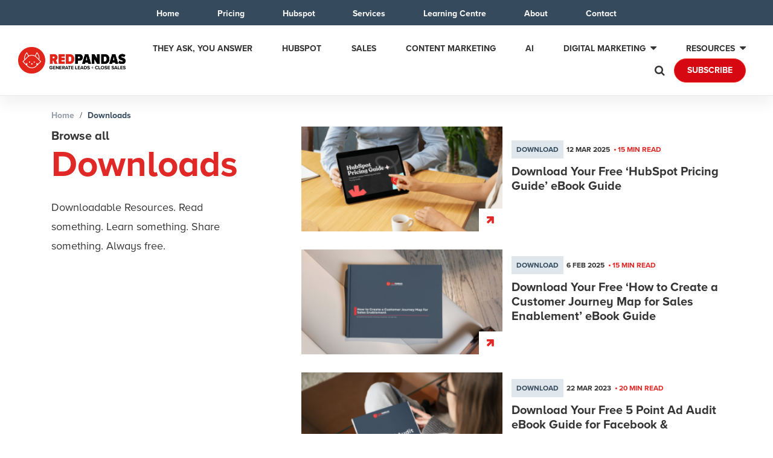

--- FILE ---
content_type: text/html; charset=UTF-8
request_url: https://www.redpandas.com.au/free-resources/
body_size: 16808
content:
<!DOCTYPE html>
<html lang="en-AU">
<head>
<meta charset="UTF-8">
<meta name="viewport" content="width=device-width, initial-scale=1, maximum-scale=1.0, user-scalable=no">
<link rel="profile" href="https://gmpg.org/xfn/11">
<link rel="pingback" href="https://www.redpandas.com.au/xmlrpc.php">
<link rel="icon" type="image/png" href="https://www.redpandas.com.au/wp-content/uploads/2016/05/logo.png" />

<!-- Jquery -->
<script src="https://www.redpandas.com.au/wp-content/js/jquery.min.js" type="text/javascript"></script>
<script data-minify="1" src="https://www.redpandas.com.au/wp-content/cache/min/1/wp-content/typed/js/typed.js?ver=1761011869" type="text/javascript"></script>
<script data-minify="1" src="https://www.redpandas.com.au/wp-content/cache/min/1/wp-content/js/jf.js?ver=1761011869" type="text/javascript"></script>
<!-- Jquery : end -->

<!-- Selectric -->
<script src="https://www.redpandas.com.au/wp-content/themes/redpandas/inc/js/jquery.selectric.min.js" type="text/javascript"></script>
<link data-minify="1" rel="stylesheet" href="https://www.redpandas.com.au/wp-content/cache/min/1/wp-content/themes/redpandas/inc/css/selectric.css?ver=1761011929" type="text/css">
<!-- Selectric : end -->

<!-- FlexSlider -->
<script src="https://www.redpandas.com.au/wp-content/FlexSlider/jquery.flexslider-min.js" type="text/javascript"></script>
<link data-minify="1" rel="stylesheet" href="https://www.redpandas.com.au/wp-content/cache/min/1/wp-content/FlexSlider/flexslider.css?ver=1761011869" type="text/css">
<!-- FlexSlider : end -->

<!-- Bootstrap -->
<script src="https://www.redpandas.com.au/wp-content/bootstrap/js/bootstrap.min.js" type="text/javascript"></script>
<link data-minify="1" rel="stylesheet" href="https://www.redpandas.com.au/wp-content/cache/min/1/wp-content/bootstrap/css/bootstrap.min.css?ver=1761011869" type="text/css"/>
<!-- Bootstrap : end -->

<!-- Typekit -->
<script data-minify="1" src="https://www.redpandas.com.au/wp-content/cache/min/1/ppe2ndy.js?ver=1761011869"></script>
<script>try{Typekit.load({ async: true });}catch(e){}</script>
<!-- Typekit: ends -->


	


<link data-minify="1" rel="stylesheet" href="https://www.redpandas.com.au/wp-content/cache/min/1/wp-content/themes/redpandas/inc/css/micromodal.css?ver=1761011929" type="text/css">
<script type="text/javascript" defer src="https://www.redpandas.com.au/wp-content/themes/redpandas/inc/js/micromodal.min.js"></script>

<!-- Facebook Pixel Code -->
<script>
!function(f,b,e,v,n,t,s){if(f.fbq)return;n=f.fbq=function(){n.callMethod?
n.callMethod.apply(n,arguments):n.queue.push(arguments)};if(!f._fbq)f._fbq=n;
n.push=n;n.loaded=!0;n.version='2.0';n.queue=[];t=b.createElement(e);t.async=!0;
t.src=v;s=b.getElementsByTagName(e)[0];s.parentNode.insertBefore(t,s)}(window,
document,'script','https://connect.facebook.net/en_US/fbevents.js');

fbq('init', '162152400857952');
fbq('track', "PageView");</script>
<noscript><img height="1" width="1" style="display:none"
src="https://www.facebook.com/tr?id=162152400857952&ev=PageView&noscript=1"
/></noscript>
<!-- End Facebook Pixel Code -->

<meta name='robots' content='index, follow, max-image-preview:large, max-snippet:-1, max-video-preview:-1' />
	<style>img:is([sizes="auto" i], [sizes^="auto," i]) { contain-intrinsic-size: 3000px 1500px }</style>
	
	<!-- This site is optimized with the Yoast SEO plugin v26.2 - https://yoast.com/wordpress/plugins/seo/ -->
	<title>Downloads Archive | RedPandas Digital</title>
<link crossorigin data-rocket-preconnect href="https://rest.happierleads.com" rel="preconnect">
<link crossorigin data-rocket-preconnect href="https://snap.licdn.com" rel="preconnect">
<link crossorigin data-rocket-preconnect href="https://www.google-analytics.com" rel="preconnect">
<link crossorigin data-rocket-preconnect href="https://www.googletagmanager.com" rel="preconnect">
<link crossorigin data-rocket-preconnect href="https://js.hs-banner.com" rel="preconnect">
<link crossorigin data-rocket-preconnect href="https://js.usemessages.com" rel="preconnect">
<link crossorigin data-rocket-preconnect href="https://js.hs-analytics.net" rel="preconnect">
<link crossorigin data-rocket-preconnect href="https://js.hsadspixel.net" rel="preconnect">
<link crossorigin data-rocket-preconnect href="https://js.hubspot.com" rel="preconnect">
<link crossorigin data-rocket-preconnect href="https://connect.facebook.net" rel="preconnect">
<link crossorigin data-rocket-preconnect href="" rel="preconnect">
<link crossorigin data-rocket-preconnect href="https://static.hotjar.com" rel="preconnect">
<link crossorigin data-rocket-preconnect href="https://script.hotjar.com" rel="preconnect">
<link crossorigin data-rocket-preconnect href="https://capi-automation.s3.us-east-2.amazonaws.com" rel="preconnect">
<link crossorigin data-rocket-preconnect href="https://googleads.g.doubleclick.net" rel="preconnect"><link rel="preload" data-rocket-preload as="image" href="https://www.redpandas.com.au/wp-content/uploads/2025/03/How-to-Create-a-Customer-Journey-Map-for-Sales-Enablement-9-300x157.png" imagesrcset="https://www.redpandas.com.au/wp-content/uploads/2025/03/How-to-Create-a-Customer-Journey-Map-for-Sales-Enablement-9-300x157.png 300w, https://www.redpandas.com.au/wp-content/uploads/2025/03/How-to-Create-a-Customer-Journey-Map-for-Sales-Enablement-9-768x401.png 768w, https://www.redpandas.com.au/wp-content/uploads/2025/03/How-to-Create-a-Customer-Journey-Map-for-Sales-Enablement-9.png 1024w" imagesizes="(max-width: 300px) 100vw, 300px" fetchpriority="high">
	<meta name="description" content="Download educational marketing and hubspot related free resources: read, learn, and share valuable insights. Always free at RedPandas Digital!" />
	<link rel="canonical" href="https://www.redpandas.com.au/free-resources/" />
	<link rel="next" href="https://www.redpandas.com.au/free-resources/page/2/" />
	<meta property="og:locale" content="en_US" />
	<meta property="og:type" content="website" />
	<meta property="og:title" content="Downloads Archive | RedPandas Digital" />
	<meta property="og:description" content="Download educational marketing and hubspot related free resources: read, learn, and share valuable insights. Always free at RedPandas Digital!" />
	<meta property="og:url" content="https://www.redpandas.com.au/free-resources/" />
	<meta property="og:site_name" content="RedPandas Digital" />
	<meta name="twitter:card" content="summary_large_image" />
	<script type="application/ld+json" class="yoast-schema-graph">{"@context":"https://schema.org","@graph":[{"@type":"CollectionPage","@id":"https://www.redpandas.com.au/free-resources/","url":"https://www.redpandas.com.au/free-resources/","name":"Downloads Archive | RedPandas Digital","isPartOf":{"@id":"https://www.redpandas.com.au/#website"},"primaryImageOfPage":{"@id":"https://www.redpandas.com.au/free-resources/#primaryimage"},"image":{"@id":"https://www.redpandas.com.au/free-resources/#primaryimage"},"thumbnailUrl":"https://www.redpandas.com.au/wp-content/uploads/2025/03/How-to-Create-a-Customer-Journey-Map-for-Sales-Enablement-9.png","description":"Download educational marketing and hubspot related free resources: read, learn, and share valuable insights. Always free at RedPandas Digital!","breadcrumb":{"@id":"https://www.redpandas.com.au/free-resources/#breadcrumb"},"inLanguage":"en-AU"},{"@type":"ImageObject","inLanguage":"en-AU","@id":"https://www.redpandas.com.au/free-resources/#primaryimage","url":"https://www.redpandas.com.au/wp-content/uploads/2025/03/How-to-Create-a-Customer-Journey-Map-for-Sales-Enablement-9.png","contentUrl":"https://www.redpandas.com.au/wp-content/uploads/2025/03/How-to-Create-a-Customer-Journey-Map-for-Sales-Enablement-9.png","width":1024,"height":535,"caption":"HubSpot Pricing Guide"},{"@type":"BreadcrumbList","@id":"https://www.redpandas.com.au/free-resources/#breadcrumb","itemListElement":[{"@type":"ListItem","position":1,"name":"Home","item":"https://www.redpandas.com.au/"},{"@type":"ListItem","position":2,"name":"Downloads"}]},{"@type":"WebSite","@id":"https://www.redpandas.com.au/#website","url":"https://www.redpandas.com.au/","name":"RedPandas Digital","description":"Mark Your Digital Territory","publisher":{"@id":"https://www.redpandas.com.au/#organization"},"potentialAction":[{"@type":"SearchAction","target":{"@type":"EntryPoint","urlTemplate":"https://www.redpandas.com.au/?s={search_term_string}"},"query-input":{"@type":"PropertyValueSpecification","valueRequired":true,"valueName":"search_term_string"}}],"inLanguage":"en-AU"},{"@type":"Organization","@id":"https://www.redpandas.com.au/#organization","name":"RedPandas Digital","url":"https://www.redpandas.com.au/","logo":{"@type":"ImageObject","inLanguage":"en-AU","@id":"https://www.redpandas.com.au/#/schema/logo/image/","url":"https://www.redpandas.com.au/wp-content/uploads/2016/08/new-RP.png","contentUrl":"https://www.redpandas.com.au/wp-content/uploads/2016/08/new-RP.png","width":3676,"height":926,"caption":"RedPandas Digital"},"image":{"@id":"https://www.redpandas.com.au/#/schema/logo/image/"}}]}</script>
	<!-- / Yoast SEO plugin. -->


<link rel='dns-prefetch' href='//netdna.bootstrapcdn.com' />

<link rel="alternate" type="application/rss+xml" title="RedPandas Digital &raquo; Downloads Feed" href="https://www.redpandas.com.au/free-resources/feed/" />
<style id='wp-emoji-styles-inline-css' type='text/css'>

	img.wp-smiley, img.emoji {
		display: inline !important;
		border: none !important;
		box-shadow: none !important;
		height: 1em !important;
		width: 1em !important;
		margin: 0 0.07em !important;
		vertical-align: -0.1em !important;
		background: none !important;
		padding: 0 !important;
	}
</style>
<link rel='stylesheet' id='wp-block-library-css' href='https://www.redpandas.com.au/wp-includes/css/dist/block-library/style.min.css?ver=6.8.3' type='text/css' media='all' />
<style id='classic-theme-styles-inline-css' type='text/css'>
/*! This file is auto-generated */
.wp-block-button__link{color:#fff;background-color:#32373c;border-radius:9999px;box-shadow:none;text-decoration:none;padding:calc(.667em + 2px) calc(1.333em + 2px);font-size:1.125em}.wp-block-file__button{background:#32373c;color:#fff;text-decoration:none}
</style>
<style id='global-styles-inline-css' type='text/css'>
:root{--wp--preset--aspect-ratio--square: 1;--wp--preset--aspect-ratio--4-3: 4/3;--wp--preset--aspect-ratio--3-4: 3/4;--wp--preset--aspect-ratio--3-2: 3/2;--wp--preset--aspect-ratio--2-3: 2/3;--wp--preset--aspect-ratio--16-9: 16/9;--wp--preset--aspect-ratio--9-16: 9/16;--wp--preset--color--black: #000000;--wp--preset--color--cyan-bluish-gray: #abb8c3;--wp--preset--color--white: #ffffff;--wp--preset--color--pale-pink: #f78da7;--wp--preset--color--vivid-red: #cf2e2e;--wp--preset--color--luminous-vivid-orange: #ff6900;--wp--preset--color--luminous-vivid-amber: #fcb900;--wp--preset--color--light-green-cyan: #7bdcb5;--wp--preset--color--vivid-green-cyan: #00d084;--wp--preset--color--pale-cyan-blue: #8ed1fc;--wp--preset--color--vivid-cyan-blue: #0693e3;--wp--preset--color--vivid-purple: #9b51e0;--wp--preset--gradient--vivid-cyan-blue-to-vivid-purple: linear-gradient(135deg,rgba(6,147,227,1) 0%,rgb(155,81,224) 100%);--wp--preset--gradient--light-green-cyan-to-vivid-green-cyan: linear-gradient(135deg,rgb(122,220,180) 0%,rgb(0,208,130) 100%);--wp--preset--gradient--luminous-vivid-amber-to-luminous-vivid-orange: linear-gradient(135deg,rgba(252,185,0,1) 0%,rgba(255,105,0,1) 100%);--wp--preset--gradient--luminous-vivid-orange-to-vivid-red: linear-gradient(135deg,rgba(255,105,0,1) 0%,rgb(207,46,46) 100%);--wp--preset--gradient--very-light-gray-to-cyan-bluish-gray: linear-gradient(135deg,rgb(238,238,238) 0%,rgb(169,184,195) 100%);--wp--preset--gradient--cool-to-warm-spectrum: linear-gradient(135deg,rgb(74,234,220) 0%,rgb(151,120,209) 20%,rgb(207,42,186) 40%,rgb(238,44,130) 60%,rgb(251,105,98) 80%,rgb(254,248,76) 100%);--wp--preset--gradient--blush-light-purple: linear-gradient(135deg,rgb(255,206,236) 0%,rgb(152,150,240) 100%);--wp--preset--gradient--blush-bordeaux: linear-gradient(135deg,rgb(254,205,165) 0%,rgb(254,45,45) 50%,rgb(107,0,62) 100%);--wp--preset--gradient--luminous-dusk: linear-gradient(135deg,rgb(255,203,112) 0%,rgb(199,81,192) 50%,rgb(65,88,208) 100%);--wp--preset--gradient--pale-ocean: linear-gradient(135deg,rgb(255,245,203) 0%,rgb(182,227,212) 50%,rgb(51,167,181) 100%);--wp--preset--gradient--electric-grass: linear-gradient(135deg,rgb(202,248,128) 0%,rgb(113,206,126) 100%);--wp--preset--gradient--midnight: linear-gradient(135deg,rgb(2,3,129) 0%,rgb(40,116,252) 100%);--wp--preset--font-size--small: 14px;--wp--preset--font-size--medium: 22px;--wp--preset--font-size--large: 48px;--wp--preset--font-size--x-large: 42px;--wp--preset--font-size--normal: 18px;--wp--preset--font-size--huge: 60px;--wp--preset--spacing--20: 0.44rem;--wp--preset--spacing--30: 0.67rem;--wp--preset--spacing--40: 1rem;--wp--preset--spacing--50: 1.5rem;--wp--preset--spacing--60: 2.25rem;--wp--preset--spacing--70: 3.38rem;--wp--preset--spacing--80: 5.06rem;--wp--preset--shadow--natural: 6px 6px 9px rgba(0, 0, 0, 0.2);--wp--preset--shadow--deep: 12px 12px 50px rgba(0, 0, 0, 0.4);--wp--preset--shadow--sharp: 6px 6px 0px rgba(0, 0, 0, 0.2);--wp--preset--shadow--outlined: 6px 6px 0px -3px rgba(255, 255, 255, 1), 6px 6px rgba(0, 0, 0, 1);--wp--preset--shadow--crisp: 6px 6px 0px rgba(0, 0, 0, 1);}:where(.is-layout-flex){gap: 0.5em;}:where(.is-layout-grid){gap: 0.5em;}body .is-layout-flex{display: flex;}.is-layout-flex{flex-wrap: wrap;align-items: center;}.is-layout-flex > :is(*, div){margin: 0;}body .is-layout-grid{display: grid;}.is-layout-grid > :is(*, div){margin: 0;}:where(.wp-block-columns.is-layout-flex){gap: 2em;}:where(.wp-block-columns.is-layout-grid){gap: 2em;}:where(.wp-block-post-template.is-layout-flex){gap: 1.25em;}:where(.wp-block-post-template.is-layout-grid){gap: 1.25em;}.has-black-color{color: var(--wp--preset--color--black) !important;}.has-cyan-bluish-gray-color{color: var(--wp--preset--color--cyan-bluish-gray) !important;}.has-white-color{color: var(--wp--preset--color--white) !important;}.has-pale-pink-color{color: var(--wp--preset--color--pale-pink) !important;}.has-vivid-red-color{color: var(--wp--preset--color--vivid-red) !important;}.has-luminous-vivid-orange-color{color: var(--wp--preset--color--luminous-vivid-orange) !important;}.has-luminous-vivid-amber-color{color: var(--wp--preset--color--luminous-vivid-amber) !important;}.has-light-green-cyan-color{color: var(--wp--preset--color--light-green-cyan) !important;}.has-vivid-green-cyan-color{color: var(--wp--preset--color--vivid-green-cyan) !important;}.has-pale-cyan-blue-color{color: var(--wp--preset--color--pale-cyan-blue) !important;}.has-vivid-cyan-blue-color{color: var(--wp--preset--color--vivid-cyan-blue) !important;}.has-vivid-purple-color{color: var(--wp--preset--color--vivid-purple) !important;}.has-black-background-color{background-color: var(--wp--preset--color--black) !important;}.has-cyan-bluish-gray-background-color{background-color: var(--wp--preset--color--cyan-bluish-gray) !important;}.has-white-background-color{background-color: var(--wp--preset--color--white) !important;}.has-pale-pink-background-color{background-color: var(--wp--preset--color--pale-pink) !important;}.has-vivid-red-background-color{background-color: var(--wp--preset--color--vivid-red) !important;}.has-luminous-vivid-orange-background-color{background-color: var(--wp--preset--color--luminous-vivid-orange) !important;}.has-luminous-vivid-amber-background-color{background-color: var(--wp--preset--color--luminous-vivid-amber) !important;}.has-light-green-cyan-background-color{background-color: var(--wp--preset--color--light-green-cyan) !important;}.has-vivid-green-cyan-background-color{background-color: var(--wp--preset--color--vivid-green-cyan) !important;}.has-pale-cyan-blue-background-color{background-color: var(--wp--preset--color--pale-cyan-blue) !important;}.has-vivid-cyan-blue-background-color{background-color: var(--wp--preset--color--vivid-cyan-blue) !important;}.has-vivid-purple-background-color{background-color: var(--wp--preset--color--vivid-purple) !important;}.has-black-border-color{border-color: var(--wp--preset--color--black) !important;}.has-cyan-bluish-gray-border-color{border-color: var(--wp--preset--color--cyan-bluish-gray) !important;}.has-white-border-color{border-color: var(--wp--preset--color--white) !important;}.has-pale-pink-border-color{border-color: var(--wp--preset--color--pale-pink) !important;}.has-vivid-red-border-color{border-color: var(--wp--preset--color--vivid-red) !important;}.has-luminous-vivid-orange-border-color{border-color: var(--wp--preset--color--luminous-vivid-orange) !important;}.has-luminous-vivid-amber-border-color{border-color: var(--wp--preset--color--luminous-vivid-amber) !important;}.has-light-green-cyan-border-color{border-color: var(--wp--preset--color--light-green-cyan) !important;}.has-vivid-green-cyan-border-color{border-color: var(--wp--preset--color--vivid-green-cyan) !important;}.has-pale-cyan-blue-border-color{border-color: var(--wp--preset--color--pale-cyan-blue) !important;}.has-vivid-cyan-blue-border-color{border-color: var(--wp--preset--color--vivid-cyan-blue) !important;}.has-vivid-purple-border-color{border-color: var(--wp--preset--color--vivid-purple) !important;}.has-vivid-cyan-blue-to-vivid-purple-gradient-background{background: var(--wp--preset--gradient--vivid-cyan-blue-to-vivid-purple) !important;}.has-light-green-cyan-to-vivid-green-cyan-gradient-background{background: var(--wp--preset--gradient--light-green-cyan-to-vivid-green-cyan) !important;}.has-luminous-vivid-amber-to-luminous-vivid-orange-gradient-background{background: var(--wp--preset--gradient--luminous-vivid-amber-to-luminous-vivid-orange) !important;}.has-luminous-vivid-orange-to-vivid-red-gradient-background{background: var(--wp--preset--gradient--luminous-vivid-orange-to-vivid-red) !important;}.has-very-light-gray-to-cyan-bluish-gray-gradient-background{background: var(--wp--preset--gradient--very-light-gray-to-cyan-bluish-gray) !important;}.has-cool-to-warm-spectrum-gradient-background{background: var(--wp--preset--gradient--cool-to-warm-spectrum) !important;}.has-blush-light-purple-gradient-background{background: var(--wp--preset--gradient--blush-light-purple) !important;}.has-blush-bordeaux-gradient-background{background: var(--wp--preset--gradient--blush-bordeaux) !important;}.has-luminous-dusk-gradient-background{background: var(--wp--preset--gradient--luminous-dusk) !important;}.has-pale-ocean-gradient-background{background: var(--wp--preset--gradient--pale-ocean) !important;}.has-electric-grass-gradient-background{background: var(--wp--preset--gradient--electric-grass) !important;}.has-midnight-gradient-background{background: var(--wp--preset--gradient--midnight) !important;}.has-small-font-size{font-size: var(--wp--preset--font-size--small) !important;}.has-medium-font-size{font-size: var(--wp--preset--font-size--medium) !important;}.has-large-font-size{font-size: var(--wp--preset--font-size--large) !important;}.has-x-large-font-size{font-size: var(--wp--preset--font-size--x-large) !important;}
:where(.wp-block-post-template.is-layout-flex){gap: 1.25em;}:where(.wp-block-post-template.is-layout-grid){gap: 1.25em;}
:where(.wp-block-columns.is-layout-flex){gap: 2em;}:where(.wp-block-columns.is-layout-grid){gap: 2em;}
:root :where(.wp-block-pullquote){font-size: 1.5em;line-height: 1.6;}
</style>
<link data-minify="1" rel='stylesheet' id='testimonial-rotator-style-css' href='https://www.redpandas.com.au/wp-content/cache/min/1/wp-content/plugins/testimonial-rotator/testimonial-rotator-style.css?ver=1761011869' type='text/css' media='all' />
<link data-minify="1" rel='stylesheet' id='font-awesome-css' href='https://www.redpandas.com.au/wp-content/cache/min/1/font-awesome/latest/css/font-awesome.min.css?ver=1761011869' type='text/css' media='all' />
<link data-minify="1" rel='stylesheet' id='parent-style-css' href='https://www.redpandas.com.au/wp-content/cache/min/1/wp-content/themes/redpandas/style.css?ver=1761011869' type='text/css' media='all' />
<link data-minify="1" rel='stylesheet' id='rp-calc-fonts-css' href='https://www.redpandas.com.au/wp-content/cache/min/1/wp-content/themes/redpandas/fonts/fonts.css?ver=1761011869' type='text/css' media='all' />
<script type="text/javascript" src="https://www.redpandas.com.au/wp-includes/js/jquery/jquery.min.js?ver=3.7.1" id="jquery-core-js"></script>
<script type="text/javascript" src="https://www.redpandas.com.au/wp-includes/js/jquery/jquery-migrate.min.js?ver=3.4.1" id="jquery-migrate-js"></script>
<script data-minify="1" type="text/javascript" src="https://www.redpandas.com.au/wp-content/cache/min/1/wp-content/plugins/testimonial-rotator/js/jquery.cycletwo.js?ver=1761011869" id="cycletwo-js"></script>
<script data-minify="1" type="text/javascript" src="https://www.redpandas.com.au/wp-content/cache/min/1/wp-content/plugins/testimonial-rotator/js/jquery.cycletwo.addons.js?ver=1761011870" id="cycletwo-addons-js"></script>
<link rel="https://api.w.org/" href="https://www.redpandas.com.au/wp-json/" /><link rel="EditURI" type="application/rsd+xml" title="RSD" href="https://www.redpandas.com.au/xmlrpc.php?rsd" />
<meta name="generator" content="WordPress 6.8.3" />
<script type="text/javascript">
(function(url){
	if(/(?:Chrome\/26\.0\.1410\.63 Safari\/537\.31|WordfenceTestMonBot)/.test(navigator.userAgent)){ return; }
	var addEvent = function(evt, handler) {
		if (window.addEventListener) {
			document.addEventListener(evt, handler, false);
		} else if (window.attachEvent) {
			document.attachEvent('on' + evt, handler);
		}
	};
	var removeEvent = function(evt, handler) {
		if (window.removeEventListener) {
			document.removeEventListener(evt, handler, false);
		} else if (window.detachEvent) {
			document.detachEvent('on' + evt, handler);
		}
	};
	var evts = 'contextmenu dblclick drag dragend dragenter dragleave dragover dragstart drop keydown keypress keyup mousedown mousemove mouseout mouseover mouseup mousewheel scroll'.split(' ');
	var logHuman = function() {
		if (window.wfLogHumanRan) { return; }
		window.wfLogHumanRan = true;
		var wfscr = document.createElement('script');
		wfscr.type = 'text/javascript';
		wfscr.async = true;
		wfscr.src = url + '&r=' + Math.random();
		(document.getElementsByTagName('head')[0]||document.getElementsByTagName('body')[0]).appendChild(wfscr);
		for (var i = 0; i < evts.length; i++) {
			removeEvent(evts[i], logHuman);
		}
	};
	for (var i = 0; i < evts.length; i++) {
		addEvent(evts[i], logHuman);
	}
})('//www.redpandas.com.au/?wordfence_lh=1&hid=0249720662F685FED5C1A3A6B1AA3FD0');
</script>
<!-- Meta Pixel Code -->
<script type='text/javascript'>
!function(f,b,e,v,n,t,s){if(f.fbq)return;n=f.fbq=function(){n.callMethod?
n.callMethod.apply(n,arguments):n.queue.push(arguments)};if(!f._fbq)f._fbq=n;
n.push=n;n.loaded=!0;n.version='2.0';n.queue=[];t=b.createElement(e);t.async=!0;
t.src=v;s=b.getElementsByTagName(e)[0];s.parentNode.insertBefore(t,s)}(window,
document,'script','https://connect.facebook.net/en_US/fbevents.js');
</script>
<!-- End Meta Pixel Code -->
<script type='text/javascript'>var url = window.location.origin + '?ob=open-bridge';
            fbq('set', 'openbridge', '230650173210467', url);
fbq('init', '230650173210467', {}, {
    "agent": "wordpress-6.8.3-4.1.5"
})</script><script type='text/javascript'>
    fbq('track', 'PageView', []);
  </script>		<style type="text/css" id="wp-custom-css">
			html {
  scroll-behavior: smooth;
}
img{
	height: auto;
}
.hs-form .inputs-list{
	margin: 0;
  display: flex;
  padding-left: 0;
  justify-content: flex-start;
  flex-wrap: wrap;
}
.hs-form .inputs-list .hs-form-checkbox{
	margin-right: 1rem;
}
.vidyard-player-container #backlink{
	display: none !important;
}
#hp-bnr-h1 {
  width: 100vw;
  max-width: none;
  position: relative;
  margin-left: -50vw;
  left: 50%;
}
#hp-bnr-h1 > span{
	max-width: 1200px;
	display: inline-block;
}
@media screen and (min-width:993px) and (max-width:1200px){
	#hp-bnr-h1{
		margin-top: -69px;
	}
	#hp-banner{
		height: 469px;
	}
}
.mobile-header-inner .mobile-logo .img-logo{
	padding: 5px;
}
.hs-form-checkbox-display{
	display: flex;
  justify-content: flex-start;
  gap: 1rem;
}
.hs-form-checkbox-display input{
	width: 23px;
}
.hbspt-form .input ul li.hs-form-checkbox::before{
	content: none;
}
#fixed-menu-inner .img-logo{
	padding-top: 11px;
}
#eventbrite-widget-modal-trigger-670540493667:hover{
	background-color: #fff;
	color: #ee2e24;
}
#careerForm{
	margin-top: -50px;
}
@media (min-width:992px){
.sidebarSmaller{
	display:block !important;
	clear: none !important;
	max-width:57% !important;
}
}
@media screen and (min-width:993px) and (max-width:1199px){
	.main-menu .menu-main-menu-container > ul.menu > li:last-child a{
		top: -31px;
		position: relative;
	}
}
@media screen and (max-width:1150px){
	.single .gr_post_excerpt{
		display: none;
	}
}
.g-resource-page .wp-block-embed.aligncenter{
	max-width: 100%;
	margin: 0 auto;
}
@media screen and (max-width: 767px) {
  .funky-box img {
    max-width: 100%;
  }
}
@media screen and (max-width: 400px) {
  .btn{
    white-space: wrap;
  }
}		</style>
		<noscript><style id="rocket-lazyload-nojs-css">.rll-youtube-player, [data-lazy-src]{display:none !important;}</style></noscript>
<link data-minify="1" rel="stylesheet" href="https://www.redpandas.com.au/wp-content/cache/min/1/wp-content/themes/redpandas/inc/css/resources.css?ver=1761011929" type="text/css"/>
<link data-minify="1" rel="stylesheet" href="https://www.redpandas.com.au/wp-content/cache/min/1/wp-content/themes/redpandas/res-style.css?ver=1761011869" type="text/css"/>

<style type="text/css">

body.home.page #page-bg {
	background: #fff url("https://www.redpandas.com.au/wp-content/uploads/2025/09/Redpandas-homepage-May-20242.jpg") no-repeat top center / cover;
}

body.post-type-archive #page-bg,
body.error404 #page-bg,
body.blog #page-bg,
body.archive #page-bg {
	background: #fff url("https://www.redpandas.com.au/wp-content/uploads/2016/06/page-bg1.jpg") no-repeat top center / cover;
}

.footer-number p.number {
	background: transparent url("https://www.redpandas.com.au/wp-content/images/phone-img.png") no-repeat left center;
}

.t-bubble {
	background-image: url("https://www.redpandas.com.au/wp-content/images/bubble-bg.png");
}

#hp-blog {
	background-image: url("https://www.redpandas.com.au/wp-content/images/blog-bg.png");
}

#map {
	background-image: url("https://www.redpandas.com.au/wp-content/images/contact-lower-bg.jpg");
}

ul.checked-list li {
	background: transparent url("https://www.redpandas.com.au/wp-content/images/check-icon.png") no-repeat left 15px;
	padding-left: 30px;
}

body.page #page-bg {
	background: #fff url("https://www.redpandas.com.au/wp-content/uploads/2016/06/page-bg1.jpg	") no-repeat top center / cover;
}

body.single #page-bg {
	background: #fff url("https://www.redpandas.com.au/wp-content/uploads/2016/06/page-bg1.jpg	") no-repeat top center / cover;
}

</style>

<meta name="generator" content="WP Rocket 3.20.0.3" data-wpr-features="wpr_minify_js wpr_lazyload_images wpr_lazyload_iframes wpr_preconnect_external_domains wpr_oci wpr_minify_css wpr_preload_links wpr_desktop" /></head>

<body data-rsssl=1 class="archive post-type-archive post-type-archive-resources wp-theme-redpandas">

<!-- Google Tag Manager -->
<noscript><iframe src="//www.googletagmanager.com/ns.html?id=GTM-P5HDT7"
height="0" width="0" style="display:none;visibility:hidden"></iframe></noscript>
<script>(function(w,d,s,l,i){w[l]=w[l]||[];w[l].push({'gtm.start':
new Date().getTime(),event:'gtm.js'});var f=d.getElementsByTagName(s)[0],
j=d.createElement(s),dl=l!='dataLayer'?'&l='+l:'';j.async=true;j.src=
'//www.googletagmanager.com/gtm.js?id='+i+dl;f.parentNode.insertBefore(j,f);
})(window,document,'script','dataLayer','GTM-P5HDT7');</script>
<!-- End Google Tag Manager -->

<div  id="jf-page" class="g-resource-page container-fluid jf-site">
<div  class="gr_wrap">
    <div  class="container">
        <div class="row rp-center">
            <div class="col-md-9 col-sm-12 col-xs-12">
                <div class="space_around_flex">
                    <div class="top_menu_item">
                        <a href="/" class="top_menu_link">
                            Home
                        </a>
                    </div>
                                            <div class="top_menu_item">
                            <a href="https://www.redpandas.com.au/learn/pricing/" class="top_menu_link">
                                Pricing                            </a>
                        </div>
                                            <div class="top_menu_item">
                            <a href="https://www.redpandas.com.au/hubspot-agency-sydney/" class="top_menu_link">
                                Hubspot                            </a>
                        </div>
                                            <div class="top_menu_item">
                            <a href="/#services" class="top_menu_link">
                                Services                            </a>
                        </div>
                                            <div class="top_menu_item">
                            <a href="https://www.redpandas.com.au/learn/" class="top_menu_link">
                                Learning Centre                            </a>
                        </div>
                                            <div class="top_menu_item">
                            <a href="https://www.redpandas.com.au/about-us/" class="top_menu_link">
                                About                            </a>
                        </div>
                                            <div class="top_menu_item">
                            <a href="https://www.redpandas.com.au/contact/" class="top_menu_link">
                                Contact                            </a>
                        </div>
                                    </div>
            </div>
        </div>

        <div class="mobile-header" class="container-fluid navbar navbar-inverse navbar-static-top" role="navigation">	
            <div class="row mobile-header-inner">            
                <div class="mobile-logo col-xs-3">
                    <a href="https://www.redpandas.com.au">
                        <img class="img-responsive img-logo" src="https://www.redpandas.com.au/wp-content/uploads/2025/09/RP-Logo-Black.png" alt="RedPandas Digital & Inbound Marketing Agency Logo" width="auto" height="auto" />
                    </a>
                </div>
                
                <div class="mobile-menu col-xs-9">            
                    <div class="navbar-header">
                            <button type="button" class="navbar-toggle collapsed" data-toggle="collapse" data-target=".mobile-menu-collapse">
                                <span class="icon-bar"></span>
                                <span class="icon-bar"></span>
                                <span class="icon-bar"></span>
                            </button>
                    </div>            
                </div>            
            </div>
            
            <div id="mobile-menu-container" class="row mobile-menu-collapse">
                <div class="menu-main-menu-container">
                    <div class="backToHome"><a href="/">&#8592 Back to Main Site</a></div>
                    <ul id="menu-resources-menu" class="menu">            
                                                         <li class="menu-item menu-item-type-custom menu-item-object-custom "><a href="https://www.redpandas.com.au/tag/they-ask-you-answer/">They ask, you answer</a>
                                                                    </li>
                                                             <li class="menu-item menu-item-type-custom menu-item-object-custom "><a href="https://www.redpandas.com.au/tag/hubspot/">HubSpot</a>
                                                                    </li>
                                                             <li class="menu-item menu-item-type-custom menu-item-object-custom "><a href="https://www.redpandas.com.au/tag/sales/">Sales</a>
                                                                    </li>
                                                             <li class="menu-item menu-item-type-custom menu-item-object-custom "><a href="https://www.redpandas.com.au/tag/content-marketing/">Content Marketing</a>
                                                                    </li>
                                                             <li class="menu-item menu-item-type-custom menu-item-object-custom "><a href="https://www.redpandas.com.au/tag/artificial-intelligence-ai/">AI</a>
                                                                    </li>
                                                             <li class="menu-item menu-item-type-custom menu-item-object-custom menu-item-has-children"><a href="#">Digital Marketing</a>
                                                                            <ul class="sub-menu">
                                                                                            <li class="menu-item menu-item-type-custom menu-item-object-custom"><a href="https://www.redpandas.com.au/tag/paid-media/">Paid Media</a></li>
                                                                                            <li class="menu-item menu-item-type-custom menu-item-object-custom"><a href="https://www.redpandas.com.au/tag/seo/">SEO</a></li>
                                                                                            <li class="menu-item menu-item-type-custom menu-item-object-custom"><a href="https://www.redpandas.com.au/tag/website/">Website</a></li>
                                                                                    </ul>
                                                                    </li>
                                                             <li class="menu-item menu-item-type-custom menu-item-object-custom menu-item-has-children"><a href="https://www.redpandas.com.au/learn/">Resources</a>
                                                                            <ul class="sub-menu">
                                                                                            <li class="menu-item menu-item-type-custom menu-item-object-custom"><a href="https://www.redpandas.com.au/learn/blog/">Blogs/Articles</a></li>
                                                                                            <li class="menu-item menu-item-type-custom menu-item-object-custom"><a href="https://www.redpandas.com.au/learn/podcasts/">Podcasts</a></li>
                                                                                            <li class="menu-item menu-item-type-custom menu-item-object-custom"><a href="https://www.redpandas.com.au/learn/videos/">Videos</a></li>
                                                                                            <li class="menu-item menu-item-type-custom menu-item-object-custom"><a href="https://www.redpandas.com.au/free-resources/">Downloads</a></li>
                                                                                    </ul>
                                                                    </li>
                             
                        <li><a href="#">Subscribe</a></li>
                    </ul>
                </div>           
            </div>        
        </div> <!-- mobile-header : end -->
        


    </div>
    
</div><div  class="gr_main_menu">
    <div  class="container-fluid">
        <div class="row gr_main_menu_row">
            <div class="col-md-2 gr_main_logo"><div class="gr_logo"><a href="https://www.redpandas.com.au"><img class="img-responsive img-logo" src="https://www.redpandas.com.au/wp-content/uploads/2025/09/RP-Logo-Black.png" alt="RedPandas Digital & Inbound Marketing Agency Logo" width="auto" height="auto" /></a></div></div>
            <div class="col-md-12 gr_main_menu_right">
                <div class="col-md-12 gr_main_wrap">
                    <div class="gr_main_menu_nav"><ul id="menu-resources-menu" class="gr_main_menu_list"><li id="menu-item-6316" class="menu-item menu-item-type-custom menu-item-object-custom menu-item-6316"><a href="https://www.redpandas.com.au/tag/they-ask-you-answer/">They ask, you answer</a></li>
<li id="menu-item-6317" class="menu-item menu-item-type-custom menu-item-object-custom menu-item-6317"><a href="https://www.redpandas.com.au/tag/hubspot/">HubSpot</a></li>
<li id="menu-item-6318" class="menu-item menu-item-type-custom menu-item-object-custom menu-item-6318"><a href="https://www.redpandas.com.au/tag/sales/">Sales</a></li>
<li id="menu-item-6319" class="menu-item menu-item-type-custom menu-item-object-custom menu-item-6319"><a href="https://www.redpandas.com.au/tag/content-marketing/">Content Marketing</a></li>
<li id="menu-item-9464" class="menu-item menu-item-type-custom menu-item-object-custom menu-item-9464"><a href="https://www.redpandas.com.au/tag/artificial-intelligence-ai/">AI</a></li>
<li id="menu-item-6320" class="menu-item menu-item-type-custom menu-item-object-custom menu-item-has-children menu-item-6320"><a href="#">Digital Marketing</a>
<ul class="sub-menu">
	<li id="menu-item-6321" class="menu-item menu-item-type-custom menu-item-object-custom menu-item-6321"><a href="https://www.redpandas.com.au/tag/paid-media/">Paid Media</a></li>
	<li id="menu-item-6322" class="menu-item menu-item-type-custom menu-item-object-custom menu-item-6322"><a href="https://www.redpandas.com.au/tag/seo/">SEO</a></li>
	<li id="menu-item-10086" class="menu-item menu-item-type-custom menu-item-object-custom menu-item-10086"><a href="https://www.redpandas.com.au/tag/website/">Website</a></li>
</ul>
</li>
<li id="menu-item-9150" class="menu-item menu-item-type-post_type menu-item-object-page current-menu-ancestor current-menu-parent current_page_parent current_page_ancestor menu-item-has-children menu-item-9150"><a href="https://www.redpandas.com.au/learn/">Resources</a>
<ul class="sub-menu">
	<li id="menu-item-6325" class="menu-item menu-item-type-custom menu-item-object-custom menu-item-6325"><a href="https://www.redpandas.com.au/learn/blog/">Blogs/Articles</a></li>
	<li id="menu-item-6326" class="menu-item menu-item-type-custom menu-item-object-custom menu-item-6326"><a href="https://www.redpandas.com.au/learn/podcasts/">Podcasts</a></li>
	<li id="menu-item-6327" class="menu-item menu-item-type-custom menu-item-object-custom menu-item-6327"><a href="https://www.redpandas.com.au/learn/videos/">Videos</a></li>
	<li id="menu-item-6328" class="menu-item menu-item-type-custom menu-item-object-custom current-menu-item menu-item-6328"><a href="https://www.redpandas.com.au/free-resources/" aria-current="page">Downloads</a></li>
</ul>
</li>
</ul></div>                </div>
                <div class="col-md-3 gr_main_subscribe">
                    <div class="row gr_search">
                        <i id="search_btn" class="fa fa-search"></i>
                        <a class="btn gr_subscribe_btn" data-micromodal-trigger="modal-subscribe">Subscribe</a>
                        <div id="search_wrap" style="display:none">
                            <form role="search" method="get" id="searchform" class="searchform" action="https://www.redpandas.com.au/">
				<div>
					<label class="screen-reader-text" for="s">Search for:</label>
					<input type="text" value="" name="s" id="s" />
					<input type="submit" id="searchsubmit" value="Search" />
				</div>
			</form>                        </div>
                    </div>
                </div>
            </div>
        </div>
    </div>
</div>


<div  class="modal micromodal-slide" id="modal-subscribe" aria-hidden="false"><div  class="modal__overlay" tabindex="-1" data-micromodal-close=""><div class="modal__container" role="dialog" aria-modal="true"><header class="modal__header">
    
    <button class="modal__close" aria-label="Close modal" data-micromodal-close=""></button></header><main class="modal__content" id="modal-101-content">
    <div  class="gr_latest_post latest_subscribe">
                <div  class="latest_subscribe_sub"><span>Subscribe to our Awesome Newsletter</span></div>
                <div  class="latest_subscribe_title"><span>Get the best content marketing insights right in your inbox!</span></div>
                <div  class="subscribe_form">
                    <!-- <script charset="utf-8" type="text/javascript" src="//js.hsforms.net/forms/embed/v2.js"></script> -->
                    <script>
                        $(document).ready(function(){
                            hbspt.forms.create({
                                region: "na1",
                                portalId: "2219901",
                                formId: "1abe7084-c6f1-401f-bae2-bea21ed762b9",
                                formInstanceId: "subscribe"
                            });

                        });
                    </script>
                </div>
            </div>
    </main></div></div></div>
    <script>
        $(document).ready(function(){
            MicroModal.init();
        });
        $('#search_btn').on('click', function(){
            $('#search_wrap').toggle({duration: 200});
        });
    </script><div  class="gr_breadcrumbs">
                               <div  class="container">
        <div  class="row">
            <div class="col-xs-12">
                            <p id="breadcrumbs">     
                    <span>
                                                <span><a href="https://www.redpandas.com.au">Home</a> </span> /
                            <span class="breadcrumb_last" aria-current="page"> Downloads</span>                        
                                        </span>
                </p> 
                            </div>
        </div>
    </div>
</div><section  class="gr_featured gr_featured_category_tax">
    <div  class="container">
        <div class="row">
                <div class="col-md-4 gr_categoryFeature">
                      <div class="gr_featured_cat">
                        <div class="gr_featured_cat_all">
                                                            <a href="#latest_posts">Browse all</a>
                                                    </div>
                                                    <div class="gr_featured_cat_title">Downloads</div>
                            <div class="gr_featured_cat_content"><p>Downloadable Resources. Read something. Learn something. Share something. Always free.</p></div>
                                              </div>
                </div>
                <div class="col-md-8 gr-secondFeature">
                                                                    <div class="gr_featured_secondary row">
                                <div class="col-sm-6 col-xs-12">
                                    <div class="gr_second_img">
                                        <a href="https://www.redpandas.com.au/free-resources/download-your-free-hubspot-pricing-guide-ebook-guide/">
                                            <img fetchpriority="high" width="300" height="157" src="https://www.redpandas.com.au/wp-content/uploads/2025/03/How-to-Create-a-Customer-Journey-Map-for-Sales-Enablement-9-300x157.png" class="attachment-medium size-medium wp-post-image" alt="HubSpot Pricing Guide" decoding="async" srcset="https://www.redpandas.com.au/wp-content/uploads/2025/03/How-to-Create-a-Customer-Journey-Map-for-Sales-Enablement-9-300x157.png 300w, https://www.redpandas.com.au/wp-content/uploads/2025/03/How-to-Create-a-Customer-Journey-Map-for-Sales-Enablement-9-768x401.png 768w, https://www.redpandas.com.au/wp-content/uploads/2025/03/How-to-Create-a-Customer-Journey-Map-for-Sales-Enablement-9.png 1024w" sizes="(max-width: 300px) 100vw, 300px" />                                        </a>
                                        <div class="highlight_arrow">
                                                <span>
                                                    <a href="https://www.redpandas.com.au/free-resources/download-your-free-hubspot-pricing-guide-ebook-guide/">
                                                        <i class="fa fa-arrow-up"></i>
                                                    </a>
                                                </span>
                                        </div>
                                    </div>
                                </div>
                                <div class="gr_second_content col-sm-6 col-xs-12">
                                    <div class="gr_tag">
                                        <span class="gr_tag_label">
                                            Download                                        </span>
                                        <span class="gr_post_date">12 Mar 2025</span>
                                        <span class="gr_read">
                                            15 MIN READ                                        </span>
                                    </div>
                                    <div class="gr_second_link"><a href="https://www.redpandas.com.au/free-resources/download-your-free-hubspot-pricing-guide-ebook-guide/"><p>Download Your Free &#8216;HubSpot Pricing Guide&#8217; eBook Guide</p></a></div>
                                </div>
                            </div>
                                                <div class="gr_featured_secondary row">
                                <div class="col-sm-6 col-xs-12">
                                    <div class="gr_second_img">
                                        <a href="https://www.redpandas.com.au/free-resources/create-customer-journey-map-sales-enablement-ebook-guide/">
                                            <img width="300" height="157" src="https://www.redpandas.com.au/wp-content/uploads/2025/01/How-to-Create-a-Customer-Journey-Map-for-Sales-Enablement-4-300x157.png" class="attachment-medium size-medium wp-post-image" alt="How to Create a Customer Journey Map for Sales Enablement" decoding="async" srcset="https://www.redpandas.com.au/wp-content/uploads/2025/01/How-to-Create-a-Customer-Journey-Map-for-Sales-Enablement-4-300x157.png 300w, https://www.redpandas.com.au/wp-content/uploads/2025/01/How-to-Create-a-Customer-Journey-Map-for-Sales-Enablement-4-768x401.png 768w, https://www.redpandas.com.au/wp-content/uploads/2025/01/How-to-Create-a-Customer-Journey-Map-for-Sales-Enablement-4.png 1024w" sizes="(max-width: 300px) 100vw, 300px" />                                        </a>
                                        <div class="highlight_arrow">
                                                <span>
                                                    <a href="https://www.redpandas.com.au/free-resources/create-customer-journey-map-sales-enablement-ebook-guide/">
                                                        <i class="fa fa-arrow-up"></i>
                                                    </a>
                                                </span>
                                        </div>
                                    </div>
                                </div>
                                <div class="gr_second_content col-sm-6 col-xs-12">
                                    <div class="gr_tag">
                                        <span class="gr_tag_label">
                                            Download                                        </span>
                                        <span class="gr_post_date">6 Feb 2025</span>
                                        <span class="gr_read">
                                            15 MIN READ                                        </span>
                                    </div>
                                    <div class="gr_second_link"><a href="https://www.redpandas.com.au/free-resources/create-customer-journey-map-sales-enablement-ebook-guide/"><p>Download Your Free &#8216;How to Create a Customer Journey Map for Sales Enablement&#8217; eBook Guide</p></a></div>
                                </div>
                            </div>
                                                <div class="gr_featured_secondary row">
                                <div class="col-sm-6 col-xs-12">
                                    <div class="gr_second_img">
                                        <a href="https://www.redpandas.com.au/free-resources/free-facebook-and-instagram-ad-audit-ebook-guide/">
                                            <img width="300" height="157" src="https://www.redpandas.com.au/wp-content/uploads/2023/03/Featured-Images-Blogs-5-1-300x157.png" class="attachment-medium size-medium wp-post-image" alt="5 point ad audit guide" decoding="async" srcset="https://www.redpandas.com.au/wp-content/uploads/2023/03/Featured-Images-Blogs-5-1-300x157.png 300w, https://www.redpandas.com.au/wp-content/uploads/2023/03/Featured-Images-Blogs-5-1-768x401.png 768w, https://www.redpandas.com.au/wp-content/uploads/2023/03/Featured-Images-Blogs-5-1.png 1024w" sizes="(max-width: 300px) 100vw, 300px" />                                        </a>
                                        <div class="highlight_arrow">
                                                <span>
                                                    <a href="https://www.redpandas.com.au/free-resources/free-facebook-and-instagram-ad-audit-ebook-guide/">
                                                        <i class="fa fa-arrow-up"></i>
                                                    </a>
                                                </span>
                                        </div>
                                    </div>
                                </div>
                                <div class="gr_second_content col-sm-6 col-xs-12">
                                    <div class="gr_tag">
                                        <span class="gr_tag_label">
                                            Download                                        </span>
                                        <span class="gr_post_date">22 Mar 2023</span>
                                        <span class="gr_read">
                                            20 MIN READ                                        </span>
                                    </div>
                                    <div class="gr_second_link"><a href="https://www.redpandas.com.au/free-resources/free-facebook-and-instagram-ad-audit-ebook-guide/"><p>Download Your Free 5 Point Ad Audit eBook Guide for Facebook &#038; Instagram Ads</p></a></div>
                                </div>
                            </div>
                                    </div>
        </div>
    </div>
</section><section  id="latest_posts" class="gr_latest_posts is_gr_archive">
    <div  class="container">
        <div class="row">
            <div class="col-sm-6">
                <hr class="gr_hr" />
                <h2 class="gr_h2">
                    Latest <span class="gr_red">Resources</span>                </h2>
            </div>
                    </div>
        <div id="latestSection" class="latestSection">
            
                <div class="row">
        <div class="gr_latest_grid col-xs-12">
                    <div class="gr_latest_post tax_item">
            <div class="gr_latest_img">
                <a href="https://www.redpandas.com.au/free-resources/download-your-free-hubspot-pricing-guide-ebook-guide/">
                    <img width="300" height="157" src="https://www.redpandas.com.au/wp-content/uploads/2025/03/How-to-Create-a-Customer-Journey-Map-for-Sales-Enablement-9-300x157.png" class="attachment-medium size-medium wp-post-image" alt="HubSpot Pricing Guide" decoding="async" srcset="https://www.redpandas.com.au/wp-content/uploads/2025/03/How-to-Create-a-Customer-Journey-Map-for-Sales-Enablement-9-300x157.png 300w, https://www.redpandas.com.au/wp-content/uploads/2025/03/How-to-Create-a-Customer-Journey-Map-for-Sales-Enablement-9-768x401.png 768w, https://www.redpandas.com.au/wp-content/uploads/2025/03/How-to-Create-a-Customer-Journey-Map-for-Sales-Enablement-9.png 1024w" sizes="(max-width: 300px) 100vw, 300px" />                </a>
                <div class="highlight_arrow">
                        <span>
                            <a href="https://www.redpandas.com.au/free-resources/download-your-free-hubspot-pricing-guide-ebook-guide/">
                                <i class="fa fa-arrow-up"></i>
                            </a>
                        </span>
                </div>
            </div>
            <div class="gr_latest_content">
                <div class="gr_latest_meta">
                    <div class="gr_tag">
                        <span class="gr_tag_label">
                        DOWNLOAD                        </span>
                        <span class="post_meta_wrap">
                            <span class="gr_latest_date">12 Mar 2025</span>
                                                            <span class="gr_read">
                                    15 MIN READ                                </span>
                                                        </span>
                    </div>
                </div>
                <div class="gr_latest_title"><a href="https://www.redpandas.com.au/free-resources/download-your-free-hubspot-pricing-guide-ebook-guide/"><span>Download Your Free &#8216;HubSpot Pricing Guide&#8217; eBook Guide</span></a></div>
                <div class="gr_latest_exc">HubSpot’s pricing can be tricky to navigate, with different plans, a...</div>
            </div>
        </div>
                        <div class="gr_latest_post tax_item">
            <div class="gr_latest_img">
                <a href="https://www.redpandas.com.au/free-resources/create-customer-journey-map-sales-enablement-ebook-guide/">
                    <img width="300" height="157" src="https://www.redpandas.com.au/wp-content/uploads/2025/01/How-to-Create-a-Customer-Journey-Map-for-Sales-Enablement-4-300x157.png" class="attachment-medium size-medium wp-post-image" alt="How to Create a Customer Journey Map for Sales Enablement" decoding="async" srcset="https://www.redpandas.com.au/wp-content/uploads/2025/01/How-to-Create-a-Customer-Journey-Map-for-Sales-Enablement-4-300x157.png 300w, https://www.redpandas.com.au/wp-content/uploads/2025/01/How-to-Create-a-Customer-Journey-Map-for-Sales-Enablement-4-768x401.png 768w, https://www.redpandas.com.au/wp-content/uploads/2025/01/How-to-Create-a-Customer-Journey-Map-for-Sales-Enablement-4.png 1024w" sizes="(max-width: 300px) 100vw, 300px" />                </a>
                <div class="highlight_arrow">
                        <span>
                            <a href="https://www.redpandas.com.au/free-resources/create-customer-journey-map-sales-enablement-ebook-guide/">
                                <i class="fa fa-arrow-up"></i>
                            </a>
                        </span>
                </div>
            </div>
            <div class="gr_latest_content">
                <div class="gr_latest_meta">
                    <div class="gr_tag">
                        <span class="gr_tag_label">
                        DOWNLOAD                        </span>
                        <span class="post_meta_wrap">
                            <span class="gr_latest_date">06 Feb 2025</span>
                                                            <span class="gr_read">
                                    15 MIN READ                                </span>
                                                        </span>
                    </div>
                </div>
                <div class="gr_latest_title"><a href="https://www.redpandas.com.au/free-resources/create-customer-journey-map-sales-enablement-ebook-guide/"><span>Download Your Free &#8216;How to Create a Customer Journey Map for Sales Enablement&#8217; eBook Guide</span></a></div>
                <div class="gr_latest_exc">In this free eBook, you will learn:

The Secret About Customer Journey...</div>
            </div>
        </div>
                        <div class="gr_latest_post tax_item">
            <div class="gr_latest_img">
                <a href="https://www.redpandas.com.au/free-resources/free-facebook-and-instagram-ad-audit-ebook-guide/">
                    <img width="300" height="157" src="https://www.redpandas.com.au/wp-content/uploads/2023/03/Featured-Images-Blogs-5-1-300x157.png" class="attachment-medium size-medium wp-post-image" alt="5 point ad audit guide" decoding="async" srcset="https://www.redpandas.com.au/wp-content/uploads/2023/03/Featured-Images-Blogs-5-1-300x157.png 300w, https://www.redpandas.com.au/wp-content/uploads/2023/03/Featured-Images-Blogs-5-1-768x401.png 768w, https://www.redpandas.com.au/wp-content/uploads/2023/03/Featured-Images-Blogs-5-1.png 1024w" sizes="(max-width: 300px) 100vw, 300px" />                </a>
                <div class="highlight_arrow">
                        <span>
                            <a href="https://www.redpandas.com.au/free-resources/free-facebook-and-instagram-ad-audit-ebook-guide/">
                                <i class="fa fa-arrow-up"></i>
                            </a>
                        </span>
                </div>
            </div>
            <div class="gr_latest_content">
                <div class="gr_latest_meta">
                    <div class="gr_tag">
                        <span class="gr_tag_label">
                        DOWNLOAD                        </span>
                        <span class="post_meta_wrap">
                            <span class="gr_latest_date">22 Mar 2023</span>
                                                            <span class="gr_read">
                                    20 MIN READ                                </span>
                                                        </span>
                    </div>
                </div>
                <div class="gr_latest_title"><a href="https://www.redpandas.com.au/free-resources/free-facebook-and-instagram-ad-audit-ebook-guide/"><span>Download Your Free 5 Point Ad Audit eBook Guide for Facebook &#038; Instagram Ads</span></a></div>
                <div class="gr_latest_exc">









Get your 5 Point Ad Audit eBook Guide for Facebook &amp; Ins...</div>
            </div>
        </div>
                        <div class="gr_latest_post tax_item">
            <div class="gr_latest_img">
                <a href="https://www.redpandas.com.au/free-resources/ultimate-sales-marketing-lead-generation-strategies-for-2022/">
                    <img width="300" height="155" src="data:image/svg+xml,%3Csvg%20xmlns='http://www.w3.org/2000/svg'%20viewBox='0%200%20300%20155'%3E%3C/svg%3E" class="attachment-medium size-medium wp-post-image" alt="lead generation strategies for 2022" decoding="async" data-lazy-srcset="https://www.redpandas.com.au/wp-content/uploads/2022/02/Lead-Generation-Strategies-2022-v3-300x155.jpg 300w, https://www.redpandas.com.au/wp-content/uploads/2022/02/Lead-Generation-Strategies-2022-v3-768x396.jpg 768w, https://www.redpandas.com.au/wp-content/uploads/2022/02/Lead-Generation-Strategies-2022-v3.jpg 970w" data-lazy-sizes="(max-width: 300px) 100vw, 300px" data-lazy-src="https://www.redpandas.com.au/wp-content/uploads/2022/02/Lead-Generation-Strategies-2022-v3-300x155.jpg" /><noscript><img width="300" height="155" src="https://www.redpandas.com.au/wp-content/uploads/2022/02/Lead-Generation-Strategies-2022-v3-300x155.jpg" class="attachment-medium size-medium wp-post-image" alt="lead generation strategies for 2022" decoding="async" srcset="https://www.redpandas.com.au/wp-content/uploads/2022/02/Lead-Generation-Strategies-2022-v3-300x155.jpg 300w, https://www.redpandas.com.au/wp-content/uploads/2022/02/Lead-Generation-Strategies-2022-v3-768x396.jpg 768w, https://www.redpandas.com.au/wp-content/uploads/2022/02/Lead-Generation-Strategies-2022-v3.jpg 970w" sizes="(max-width: 300px) 100vw, 300px" /></noscript>                </a>
                <div class="highlight_arrow">
                        <span>
                            <a href="https://www.redpandas.com.au/free-resources/ultimate-sales-marketing-lead-generation-strategies-for-2022/">
                                <i class="fa fa-arrow-up"></i>
                            </a>
                        </span>
                </div>
            </div>
            <div class="gr_latest_content">
                <div class="gr_latest_meta">
                    <div class="gr_tag">
                        <span class="gr_tag_label">
                        DOWNLOAD                        </span>
                        <span class="post_meta_wrap">
                            <span class="gr_latest_date">24 Feb 2022</span>
                                                            <span class="gr_read">
                                    40 MIN READ                                </span>
                                                        </span>
                    </div>
                </div>
                <div class="gr_latest_title"><a href="https://www.redpandas.com.au/free-resources/ultimate-sales-marketing-lead-generation-strategies-for-2022/"><span>Ultimate Sales &#038; Marketing Lead Generation Strategies for 2022</span></a></div>
                <div class="gr_latest_exc">We&#8217;re sharing everything we&#8217;ve learned in 2021 so you can ...</div>
            </div>
        </div>
                        <div class="gr_latest_post tax_item">
            <div class="gr_latest_img">
                <a href="https://www.redpandas.com.au/free-resources/free-zoom-user-guide-updated-april-2020/">
                    <img width="300" height="155" src="data:image/svg+xml,%3Csvg%20xmlns='http://www.w3.org/2000/svg'%20viewBox='0%200%20300%20155'%3E%3C/svg%3E" class="attachment-medium size-medium wp-post-image" alt="" decoding="async" data-lazy-srcset="https://www.redpandas.com.au/wp-content/uploads/2020/04/How-to-use-ZOOM-Conferencing-300x155.jpg 300w, https://www.redpandas.com.au/wp-content/uploads/2020/04/How-to-use-ZOOM-Conferencing-768x396.jpg 768w, https://www.redpandas.com.au/wp-content/uploads/2020/04/How-to-use-ZOOM-Conferencing.jpg 970w" data-lazy-sizes="(max-width: 300px) 100vw, 300px" data-lazy-src="https://www.redpandas.com.au/wp-content/uploads/2020/04/How-to-use-ZOOM-Conferencing-300x155.jpg" /><noscript><img width="300" height="155" src="https://www.redpandas.com.au/wp-content/uploads/2020/04/How-to-use-ZOOM-Conferencing-300x155.jpg" class="attachment-medium size-medium wp-post-image" alt="" decoding="async" srcset="https://www.redpandas.com.au/wp-content/uploads/2020/04/How-to-use-ZOOM-Conferencing-300x155.jpg 300w, https://www.redpandas.com.au/wp-content/uploads/2020/04/How-to-use-ZOOM-Conferencing-768x396.jpg 768w, https://www.redpandas.com.au/wp-content/uploads/2020/04/How-to-use-ZOOM-Conferencing.jpg 970w" sizes="(max-width: 300px) 100vw, 300px" /></noscript>                </a>
                <div class="highlight_arrow">
                        <span>
                            <a href="https://www.redpandas.com.au/free-resources/free-zoom-user-guide-updated-april-2020/">
                                <i class="fa fa-arrow-up"></i>
                            </a>
                        </span>
                </div>
            </div>
            <div class="gr_latest_content">
                <div class="gr_latest_meta">
                    <div class="gr_tag">
                        <span class="gr_tag_label">
                        DOWNLOAD                        </span>
                        <span class="post_meta_wrap">
                            <span class="gr_latest_date">03 Apr 2020</span>
                                                            <span class="gr_read">
                                    5 MIN READ                                </span>
                                                        </span>
                    </div>
                </div>
                <div class="gr_latest_title"><a href="https://www.redpandas.com.au/free-resources/free-zoom-user-guide-updated-april-2020/"><span>How To Use Zoom Conferencing &#8211; Free Zoom Guide April 2020</span></a></div>
                <div class="gr_latest_exc">In these unprecedented times, it is the new norm to be dialling into s...</div>
            </div>
        </div>
                        <div class="gr_latest_post tax_item">
            <div class="gr_latest_img">
                <a href="https://www.redpandas.com.au/free-resources/33-greatest-lead-generation-tips-tricks-ideas-in-2019/">
                    <img width="300" height="155" src="data:image/svg+xml,%3Csvg%20xmlns='http://www.w3.org/2000/svg'%20viewBox='0%200%20300%20155'%3E%3C/svg%3E" class="attachment-medium size-medium wp-post-image" alt="33 Greatest lead generation" decoding="async" data-lazy-srcset="https://www.redpandas.com.au/wp-content/uploads/2018/12/33-Greatest-lead-generation-300x155.png 300w, https://www.redpandas.com.au/wp-content/uploads/2018/12/33-Greatest-lead-generation-768x396.png 768w, https://www.redpandas.com.au/wp-content/uploads/2018/12/33-Greatest-lead-generation.png 970w" data-lazy-sizes="(max-width: 300px) 100vw, 300px" data-lazy-src="https://www.redpandas.com.au/wp-content/uploads/2018/12/33-Greatest-lead-generation-300x155.png" /><noscript><img width="300" height="155" src="https://www.redpandas.com.au/wp-content/uploads/2018/12/33-Greatest-lead-generation-300x155.png" class="attachment-medium size-medium wp-post-image" alt="33 Greatest lead generation" decoding="async" srcset="https://www.redpandas.com.au/wp-content/uploads/2018/12/33-Greatest-lead-generation-300x155.png 300w, https://www.redpandas.com.au/wp-content/uploads/2018/12/33-Greatest-lead-generation-768x396.png 768w, https://www.redpandas.com.au/wp-content/uploads/2018/12/33-Greatest-lead-generation.png 970w" sizes="(max-width: 300px) 100vw, 300px" /></noscript>                </a>
                <div class="highlight_arrow">
                        <span>
                            <a href="https://www.redpandas.com.au/free-resources/33-greatest-lead-generation-tips-tricks-ideas-in-2019/">
                                <i class="fa fa-arrow-up"></i>
                            </a>
                        </span>
                </div>
            </div>
            <div class="gr_latest_content">
                <div class="gr_latest_meta">
                    <div class="gr_tag">
                        <span class="gr_tag_label">
                        DOWNLOAD                        </span>
                        <span class="post_meta_wrap">
                            <span class="gr_latest_date">04 Dec 2018</span>
                                                            <span class="gr_read">
                                    45 MIN READ                                </span>
                                                        </span>
                    </div>
                </div>
                <div class="gr_latest_title"><a href="https://www.redpandas.com.au/free-resources/33-greatest-lead-generation-tips-tricks-ideas-in-2019/"><span>33 Greatest Lead Generation Tips, Tricks &#038; Ideas in 2019</span></a></div>
                <div class="gr_latest_exc">This eBook covers the 33 great lead generation tips, tricks and ideas ...</div>
            </div>
        </div>
                        </div>
        </div> 
        <div class="row">
            <div class="col-xs-12">
                <div class="latest_pagination_wrapper" data-custom="resources" data-tag="" data-cat="">
                    <div class="latest_all">
                                                        <div class="latest_pagination">
                                <div class="page_item current" data-page="1">1</div><div class="page_item" data-page="2">2</div></div>                            
                                                </div>
                </div>
            </div>
        </div>
            </div>
    </div>
    <script>
        var latestPostObj = {};
        latestPostObj.link = 'https://www.redpandas.com.au/wp-admin/admin-ajax.php?action=getResources&nonce=e81a862bdf';
        latestPostObj.cat = $('.latest_pagination_wrapper').data("cat") || false;
        latestPostObj.tag = $('.latest_pagination_wrapper').data("tag") || false;
        latestPostObj.page = 1;
        var customArchive = $('.latest_pagination_wrapper').data("custom");
        if (customArchive == '0'){
            latestPostObj.custom = false;
        }else{
            latestPostObj.custom = customArchive;
        }
        $(function() {
            if ($('.latest_select').length > 0){
                $('.latest_select').selectric();
                $('.latest_select').on('change', function(event, element, selectric) {
                    var id = $(this).val();
                    //latestPostObj[event.currentTarget.id] = id;
                    if (event.currentTarget.id === 'cat'){
                        latestPostObj.cat = id;
                        $('.latest_pagination_wrapper').attr("data-cat", id);
                    }
                    if (event.currentTarget.id === 'tag'){
                        latestPostObj.tag = id;
                        $('.latest_pagination_wrapper').attr("data-tag", id);
                    }
                    latestPostObj.page = 1;
                    pullMorePosts();
                    //console.log($(this));
                });
            }
        });
        function pullMorePosts(){
                var postLink = latestPostObj.link + '&page=' + latestPostObj.page;
                console.log($('.latest_pagination_wrapper').data("cat"));
                if ( latestPostObj.cat ){
                    postLink = postLink + '&cat=' + latestPostObj.cat;
                }
                if ( latestPostObj.tag ){
                    postLink = postLink + '&tag=' + latestPostObj.tag;
                }
                if ( $('#latest_posts').hasClass('is_gr_archive') ){
                    postLink = postLink + '&is_archive=true';
                }
                if ( latestPostObj.custom ){
                    postLink = postLink + '&is_custom_archive=' + latestPostObj.custom;
                }
                $('.gr_latest_grid').addClass("loading");
                $('.gr_latest_grid').append('<div class="rp_loader"><img src="/wp-content/uploads/2016/05/logo.png" /></div>');
                $.ajax({
                    url: postLink,
                    type: 'post',
                    success: function(data) {
                        $('.gr_latest_grid').removeClass("loading");
                        if (!data) {
                            $('.gr_latest_grid').html('<div  class="no_results">No results found. Please try again.</div>');
                            return;
                        }
                        $('.latestSection').html(data);
                        addPaginationListeners();
                    }
                });
        }
        function addPaginationListeners(){
            $('.page_item').on("click", function(){
                if ($(this).hasClass("current")){
                    return;
                }
                $([document.documentElement, document.body]).animate({
                    scrollTop: $("#latestSection").offset().top - 120
                }, 300);
                latestPostObj.page = $(this).data("page");
                pullMorePosts();
            });
        }
        addPaginationListeners();
    </script>
</section><section  class="gr_cta_cat">
    <div class="gr_latest_post latest_subscribe">
        <div class="latest_subscribe_sub"><span>Subscribe to our Awesome Newsletter</span></div>
        <div class="latest_subscribe_title"><span>Get the best content marketing insights right in your inbox!</span></div>
        <div class="subscribe_form">
            <!-- <script charset="utf-8" type="text/javascript" src="//js.hsforms.net/forms/embed/v2.js"></script> -->
            <script>
                $(document).ready(function(){
                    hbspt.forms.create({
                        region: "na1",
                        portalId: "2219901",
                        formId: "1abe7084-c6f1-401f-bae2-bea21ed762b9"
                    });
                });
            </script>
        </div>
    </div>
</section><section  class="gr_download">
    <div  class="container">
        <div class="row">
            <div class="col-md-7 download_image">
                <a href="https://www.redpandas.com.au/free-resources/ultimate-sales-marketing-lead-generation-strategies-for-2022/"><img width="600" height="309" src="data:image/svg+xml,%3Csvg%20xmlns='http://www.w3.org/2000/svg'%20viewBox='0%200%20600%20309'%3E%3C/svg%3E" class="attachment-large size-large" alt="" decoding="async" fetchpriority="high" data-lazy-srcset="https://www.redpandas.com.au/wp-content/uploads/2022/02/Lead-Generation-Strategies-2022-v3.-small.jpg 600w, https://www.redpandas.com.au/wp-content/uploads/2022/02/Lead-Generation-Strategies-2022-v3.-small-300x155.jpg 300w" data-lazy-sizes="(max-width: 600px) 100vw, 600px" data-lazy-src="https://www.redpandas.com.au/wp-content/uploads/2022/02/Lead-Generation-Strategies-2022-v3.-small.jpg" /><noscript><img width="600" height="309" src="https://www.redpandas.com.au/wp-content/uploads/2022/02/Lead-Generation-Strategies-2022-v3.-small.jpg" class="attachment-large size-large" alt="" decoding="async" fetchpriority="high" srcset="https://www.redpandas.com.au/wp-content/uploads/2022/02/Lead-Generation-Strategies-2022-v3.-small.jpg 600w, https://www.redpandas.com.au/wp-content/uploads/2022/02/Lead-Generation-Strategies-2022-v3.-small-300x155.jpg 300w" sizes="(max-width: 600px) 100vw, 600px" /></noscript></a>
                <div class="highlight_arrow">
                        <span>
                            <a href="https://redpandas.com.au/why-you-should-share-pricing-transparently-online/">
                                <i class="fa fa-arrow-up"></i>
                            </a>
                        </span>
                </div>

            </div>
            <div class="col-md-5">
                <div class="gr_download_content">
                    <div class="gr_download_title"><p><span style="color: #e02826">Ultimate Sales &amp; Marketing Lead Generation <span style="color: #343434">Strategies</span></span></p>
</div>
                    <div class="gr_download_desc">We’re sharing everything we’ve learned in 2022 so you can crush 2023. You know what’s the best thing about having a diverse set of amazing clients and being a Diamond HubSpot partner? The sheer amount of learnings we can share!</div>
                    <div class="gr_cta_btn">
                        <a href="https://www.redpandas.com.au/free-resources/ultimate-sales-marketing-lead-generation-strategies-for-2022/" class="btn">Download Now</a>
                    </div>
                </div>
            </div>
        </div>
    </div>
</section>

	
<div  id="footer-outer" class="container-fluid">	
	
<div  id="enquire" class="container-fluid">

<div  id="enquire-inner" class="container">

<div class="row">

<div class="col-md-4">

<h2>Enquire Now!</h2>
<p>Want things fast? So do we. Contact us and we'll get back to you within <strong>(3) business hours</strong>.</p>

</div>

<div class="col-md-8 form-container hbspt-enquire-footer">


<!--[if lte IE 8]>
<script charset="utf-8" type="text/javascript" src="//js.hsforms.net/forms/v2-legacy.js"></script>
<![endif]-->
<script charset="utf-8" type="text/javascript" src="//js.hsforms.net/forms/v2.js"></script>
<script>
  hbspt.forms.create({ 
    css: '',
	cssClass: 'jf-form',
	errorClass: 'jf-input-error',
	errorMessageClass: 'jf-error-msg',
	groupErrors: false,
    portalId: '2219901',
    formId: '9b1cebd3-5d5a-46a5-9c63-1f7dbcf16aea',
	target: '.hbspt-enquire-footer'
  });
</script>

</div>

</div>

</div>
	
</div>
	
<div  id="footer" class="container-fluid">

<div  id="enquiry-btn">

<img class="btn-open" src="data:image/svg+xml,%3Csvg%20xmlns='http://www.w3.org/2000/svg'%20viewBox='0%200%20114%20114'%3E%3C/svg%3E" alt="Quick Enquiry Button" width="114" height="114" data-lazy-src="https://www.redpandas.com.au/wp-content/images/quick-enquiry-btn.png" /><noscript><img class="btn-open" src="https://www.redpandas.com.au/wp-content/images/quick-enquiry-btn.png" alt="Quick Enquiry Button" width="114" height="114" /></noscript>
<img class="" src="data:image/svg+xml,%3Csvg%20xmlns='http://www.w3.org/2000/svg'%20viewBox='0%200%20114%20114'%3E%3C/svg%3E" alt="Quick Enquiry Button" width="114" height="114" data-lazy-src="https://www.redpandas.com.au/wp-content/images/quick-enquiry-btn2.png" /><noscript><img class="" src="https://www.redpandas.com.au/wp-content/images/quick-enquiry-btn2.png" alt="Quick Enquiry Button" width="114" height="114" /></noscript>

</div>

<div  id="footer-top" class="container">

<div class="row">

<div class="col-sm-6 footer-cta">

<h2>Get in Touch</h2>

<div class="row footer-btn">


<div class="col-sm-6">
<a class="btn" href="https://www.redpandas.com.au/brief-us/">Brief Us</a>
</div>


<div class="col-sm-6">
<a class="btn alt" href="https://www.redpandas.com.au/contact/">Contact</a>
</div>


</div>

</div>

<div class="col-sm-6 footer-number">
<a href="tel:02 8231 6460"><p class="number">02 8231 6460</p></a>
</div>

</div>

</div> <!-- footer-top : end -->

<div  id="footer-middle" class="container">

<div id="footer-middle-inner" class="row">


<div class="col-lg-3 col-sm-6 col-md-6 footer-column">
<h3><a href="/services/inbound-marketing-agency/">Inbound Marketing</a></h3>

<ul>


<li><a href="/inbound-marketing-agency/">What is Inbound Marketing?</a></li>


<li><a href="/content-marketing-strategy/">Content Marketing</a></li>


<li><a href="/seo-agency-sydney/">Organic Search Marketing</a></li>


<li><a href="/hubspot-agency-sydney/">Marketing Automation & CRM</a></li>


</ul>

</div>


<div class="col-lg-3 col-sm-6 col-md-6 footer-column">
<h3><a href="/services/website-design-development/">Website Creation</a></h3>

<ul>


<li><a href="/website-design-development/">Website Development</a></li>


<li><a href="/website-design-development/">Website Design</a></li>


<li><a href="/website-design-development/">Landing Pages</a></li>


</ul>

</div>


<div class="col-lg-3 col-sm-6 col-md-6 footer-column">
<h3><a href="#">Social Lead Generation</a></h3>

<ul>


<li><a href="/paid-media-performance-management/">Facebook Advertising</a></li>


<li><a href="/paid-media-performance-management">YouTube Ads</a></li>


</ul>

</div>


<div class="col-lg-3 col-sm-6 col-md-6 footer-column">
<h3><a href="#">Paid Performance Marketing</a></h3>

<ul>


<li><a href="/paid-media-performance-management">Google AdWords & Display</a></li>


<li><a href="/paid-media-performance-management">Programmatic Marketing</a></li>


<li><a href="/paid-media-performance-management">SMS Marketing</a></li>


</ul>

</div>


<div class="col-lg-3 col-sm-6 col-md-6 footer-column">
<h3><a href="#">HubSpot Agency</a></h3>

<ul>


<li><a href="/hubspot-agency-sydney/">Australia's Best Partner</a></li>


<li><a href="/what-is-hubspot/">What is HubSpot?</a></li>


<li><a href="/hubspot-pricing/">HubSpot Price</a></li>


<li><a href="/hubspot-onboarding/">Buy HubSpot Through RedPandas</a></li>


<li><a href="/hubspot-marketing-demo/">Online HubSpot Demo</a></li>


</ul>

</div>


<div class="col-lg-3 col-sm-6 col-md-6 footer-column">
<h3><a href="https://www.redpandas.com.au/learn/">Resources</a></h3>

<ul>


<li><a href="/free-resources/">Free Resources</a></li>


<li><a href="/learn/inbound-buzz/">InboundBuzz Podcast</a></li>


</ul>

</div>


<div class="col-lg-3 col-sm-6 col-md-6 footer-column">
<h3><a href="/contact/">Contact</a></h3>

<ul>


<li><a href="/why-us/">Why RedPandas?</a></li>


<li><a href="/contact/">Contact Form</a></li>


<li><a href="/brief-us/">Brief Us Form</a></li>


</ul>

</div>


</div>

<div id="footer-bottom-links" class="row">

<ul>


<li><a href=""></a></li>


<li><a href="https://www.redpandas.com.au/contact/"></a></li>


</ul>

</div>

</div> <!-- #footer-middle : end -->

<div  id="footer-bottom" class="container">

<div class="row">

<div id="footer-logo" class="col-sm-5">
<a href=""><img class="img-responsive" src="data:image/svg+xml,%3Csvg%20xmlns='http://www.w3.org/2000/svg'%20viewBox='0%200%20300%2084'%3E%3C/svg%3E" alt="RedPandas Digital & Inbound Marketing Agency Sydney Logo" width="300" height="84" data-lazy-src="https://www.redpandas.com.au/wp-content/uploads/2025/02/RP-Logo-White.ai-800-x-250-px.png" /><noscript><img class="img-responsive" src="https://www.redpandas.com.au/wp-content/uploads/2025/02/RP-Logo-White.ai-800-x-250-px.png" alt="RedPandas Digital & Inbound Marketing Agency Sydney Logo" width="300" height="84" /></noscript></a>
</div>

<div id="footer-bottom-text" class="col-sm-7 test1">
<p>Suite 3, 26 Mcdonald Street Mortlake, NSW 2137<br />
© 2026 RedPandas. All Rights Reserved.</p>
</div>

</div>

</div>

</div> <!-- #footer : end -->

</div> <!-- #footer-outer : end -->
	
</div><!-- #rp-page -->

<!-- Start of HubSpot Embed Code -->
<script data-minify="1" type="text/javascript" id="hs-script-loader" async defer src="https://www.redpandas.com.au/wp-content/cache/min/1/2219901.js?ver=1761011870"></script>
<!-- End of HubSpot Embed Code -->
<!-- Start of HubSpot Embed Code - DEMO PORTAL -->
  <script data-minify="1" type="text/javascript" id="hs-script-loader" async defer src="https://www.redpandas.com.au/wp-content/cache/min/1/2662848.js?ver=1761011870"></script>
<!-- End of HubSpot Embed Code -->
<script>
	$(document).ready(function(){
		window.hsConversationsOnReady = [
			() => {
			  //console.log('Now the api is ready');
				$('.openPandaBot').on("click", function(){
					window.HubSpotConversations.widget.open()
					return false;
				});
			},
		  ];	
	});
</script>
<script type="speculationrules">
{"prefetch":[{"source":"document","where":{"and":[{"href_matches":"\/*"},{"not":{"href_matches":["\/wp-*.php","\/wp-admin\/*","\/wp-content\/uploads\/*","\/wp-content\/*","\/wp-content\/plugins\/*","\/wp-content\/themes\/redpandas\/*","\/*\\?(.+)"]}},{"not":{"selector_matches":"a[rel~=\"nofollow\"]"}},{"not":{"selector_matches":".no-prefetch, .no-prefetch a"}}]},"eagerness":"conservative"}]}
</script>
    <!-- Meta Pixel Event Code -->
    <script type='text/javascript'>
        document.addEventListener( 'wpcf7mailsent', function( event ) {
        if( "fb_pxl_code" in event.detail.apiResponse){
            eval(event.detail.apiResponse.fb_pxl_code);
        }
        }, false );
    </script>
    <!-- End Meta Pixel Event Code -->
        <div id='fb-pxl-ajax-code'></div><script type="text/javascript" id="rocket-browser-checker-js-after">
/* <![CDATA[ */
"use strict";var _createClass=function(){function defineProperties(target,props){for(var i=0;i<props.length;i++){var descriptor=props[i];descriptor.enumerable=descriptor.enumerable||!1,descriptor.configurable=!0,"value"in descriptor&&(descriptor.writable=!0),Object.defineProperty(target,descriptor.key,descriptor)}}return function(Constructor,protoProps,staticProps){return protoProps&&defineProperties(Constructor.prototype,protoProps),staticProps&&defineProperties(Constructor,staticProps),Constructor}}();function _classCallCheck(instance,Constructor){if(!(instance instanceof Constructor))throw new TypeError("Cannot call a class as a function")}var RocketBrowserCompatibilityChecker=function(){function RocketBrowserCompatibilityChecker(options){_classCallCheck(this,RocketBrowserCompatibilityChecker),this.passiveSupported=!1,this._checkPassiveOption(this),this.options=!!this.passiveSupported&&options}return _createClass(RocketBrowserCompatibilityChecker,[{key:"_checkPassiveOption",value:function(self){try{var options={get passive(){return!(self.passiveSupported=!0)}};window.addEventListener("test",null,options),window.removeEventListener("test",null,options)}catch(err){self.passiveSupported=!1}}},{key:"initRequestIdleCallback",value:function(){!1 in window&&(window.requestIdleCallback=function(cb){var start=Date.now();return setTimeout(function(){cb({didTimeout:!1,timeRemaining:function(){return Math.max(0,50-(Date.now()-start))}})},1)}),!1 in window&&(window.cancelIdleCallback=function(id){return clearTimeout(id)})}},{key:"isDataSaverModeOn",value:function(){return"connection"in navigator&&!0===navigator.connection.saveData}},{key:"supportsLinkPrefetch",value:function(){var elem=document.createElement("link");return elem.relList&&elem.relList.supports&&elem.relList.supports("prefetch")&&window.IntersectionObserver&&"isIntersecting"in IntersectionObserverEntry.prototype}},{key:"isSlowConnection",value:function(){return"connection"in navigator&&"effectiveType"in navigator.connection&&("2g"===navigator.connection.effectiveType||"slow-2g"===navigator.connection.effectiveType)}}]),RocketBrowserCompatibilityChecker}();
/* ]]> */
</script>
<script type="text/javascript" id="rocket-preload-links-js-extra">
/* <![CDATA[ */
var RocketPreloadLinksConfig = {"excludeUris":"\/hubspot-sydney-service-page\/|\/hubspot-pricing-calculator\/|\/test-cta\/|\/(?:.+\/)?feed(?:\/(?:.+\/?)?)?$|\/(?:.+\/)?embed\/|\/(index.php\/)?(.*)wp-json(\/.*|$)|\/refer\/|\/go\/|\/recommend\/|\/recommends\/","usesTrailingSlash":"1","imageExt":"jpg|jpeg|gif|png|tiff|bmp|webp|avif|pdf|doc|docx|xls|xlsx|php","fileExt":"jpg|jpeg|gif|png|tiff|bmp|webp|avif|pdf|doc|docx|xls|xlsx|php|html|htm","siteUrl":"https:\/\/www.redpandas.com.au","onHoverDelay":"100","rateThrottle":"3"};
/* ]]> */
</script>
<script type="text/javascript" id="rocket-preload-links-js-after">
/* <![CDATA[ */
(function() {
"use strict";var r="function"==typeof Symbol&&"symbol"==typeof Symbol.iterator?function(e){return typeof e}:function(e){return e&&"function"==typeof Symbol&&e.constructor===Symbol&&e!==Symbol.prototype?"symbol":typeof e},e=function(){function i(e,t){for(var n=0;n<t.length;n++){var i=t[n];i.enumerable=i.enumerable||!1,i.configurable=!0,"value"in i&&(i.writable=!0),Object.defineProperty(e,i.key,i)}}return function(e,t,n){return t&&i(e.prototype,t),n&&i(e,n),e}}();function i(e,t){if(!(e instanceof t))throw new TypeError("Cannot call a class as a function")}var t=function(){function n(e,t){i(this,n),this.browser=e,this.config=t,this.options=this.browser.options,this.prefetched=new Set,this.eventTime=null,this.threshold=1111,this.numOnHover=0}return e(n,[{key:"init",value:function(){!this.browser.supportsLinkPrefetch()||this.browser.isDataSaverModeOn()||this.browser.isSlowConnection()||(this.regex={excludeUris:RegExp(this.config.excludeUris,"i"),images:RegExp(".("+this.config.imageExt+")$","i"),fileExt:RegExp(".("+this.config.fileExt+")$","i")},this._initListeners(this))}},{key:"_initListeners",value:function(e){-1<this.config.onHoverDelay&&document.addEventListener("mouseover",e.listener.bind(e),e.listenerOptions),document.addEventListener("mousedown",e.listener.bind(e),e.listenerOptions),document.addEventListener("touchstart",e.listener.bind(e),e.listenerOptions)}},{key:"listener",value:function(e){var t=e.target.closest("a"),n=this._prepareUrl(t);if(null!==n)switch(e.type){case"mousedown":case"touchstart":this._addPrefetchLink(n);break;case"mouseover":this._earlyPrefetch(t,n,"mouseout")}}},{key:"_earlyPrefetch",value:function(t,e,n){var i=this,r=setTimeout(function(){if(r=null,0===i.numOnHover)setTimeout(function(){return i.numOnHover=0},1e3);else if(i.numOnHover>i.config.rateThrottle)return;i.numOnHover++,i._addPrefetchLink(e)},this.config.onHoverDelay);t.addEventListener(n,function e(){t.removeEventListener(n,e,{passive:!0}),null!==r&&(clearTimeout(r),r=null)},{passive:!0})}},{key:"_addPrefetchLink",value:function(i){return this.prefetched.add(i.href),new Promise(function(e,t){var n=document.createElement("link");n.rel="prefetch",n.href=i.href,n.onload=e,n.onerror=t,document.head.appendChild(n)}).catch(function(){})}},{key:"_prepareUrl",value:function(e){if(null===e||"object"!==(void 0===e?"undefined":r(e))||!1 in e||-1===["http:","https:"].indexOf(e.protocol))return null;var t=e.href.substring(0,this.config.siteUrl.length),n=this._getPathname(e.href,t),i={original:e.href,protocol:e.protocol,origin:t,pathname:n,href:t+n};return this._isLinkOk(i)?i:null}},{key:"_getPathname",value:function(e,t){var n=t?e.substring(this.config.siteUrl.length):e;return n.startsWith("/")||(n="/"+n),this._shouldAddTrailingSlash(n)?n+"/":n}},{key:"_shouldAddTrailingSlash",value:function(e){return this.config.usesTrailingSlash&&!e.endsWith("/")&&!this.regex.fileExt.test(e)}},{key:"_isLinkOk",value:function(e){return null!==e&&"object"===(void 0===e?"undefined":r(e))&&(!this.prefetched.has(e.href)&&e.origin===this.config.siteUrl&&-1===e.href.indexOf("?")&&-1===e.href.indexOf("#")&&!this.regex.excludeUris.test(e.href)&&!this.regex.images.test(e.href))}}],[{key:"run",value:function(){"undefined"!=typeof RocketPreloadLinksConfig&&new n(new RocketBrowserCompatibilityChecker({capture:!0,passive:!0}),RocketPreloadLinksConfig).init()}}]),n}();t.run();
}());
/* ]]> */
</script>
<script data-minify="1" type="text/javascript" src="https://www.redpandas.com.au/wp-content/cache/min/1/wp-content/themes/redpandas/inc/js/rp_scripts.js?ver=1761011870" id="rp-scripts-js-js"></script>
<script>window.lazyLoadOptions=[{elements_selector:"img[data-lazy-src],.rocket-lazyload,iframe[data-lazy-src]",data_src:"lazy-src",data_srcset:"lazy-srcset",data_sizes:"lazy-sizes",class_loading:"lazyloading",class_loaded:"lazyloaded",threshold:300,callback_loaded:function(element){if(element.tagName==="IFRAME"&&element.dataset.rocketLazyload=="fitvidscompatible"){if(element.classList.contains("lazyloaded")){if(typeof window.jQuery!="undefined"){if(jQuery.fn.fitVids){jQuery(element).parent().fitVids()}}}}}},{elements_selector:".rocket-lazyload",data_src:"lazy-src",data_srcset:"lazy-srcset",data_sizes:"lazy-sizes",class_loading:"lazyloading",class_loaded:"lazyloaded",threshold:300,}];window.addEventListener('LazyLoad::Initialized',function(e){var lazyLoadInstance=e.detail.instance;if(window.MutationObserver){var observer=new MutationObserver(function(mutations){var image_count=0;var iframe_count=0;var rocketlazy_count=0;mutations.forEach(function(mutation){for(var i=0;i<mutation.addedNodes.length;i++){if(typeof mutation.addedNodes[i].getElementsByTagName!=='function'){continue}
if(typeof mutation.addedNodes[i].getElementsByClassName!=='function'){continue}
images=mutation.addedNodes[i].getElementsByTagName('img');is_image=mutation.addedNodes[i].tagName=="IMG";iframes=mutation.addedNodes[i].getElementsByTagName('iframe');is_iframe=mutation.addedNodes[i].tagName=="IFRAME";rocket_lazy=mutation.addedNodes[i].getElementsByClassName('rocket-lazyload');image_count+=images.length;iframe_count+=iframes.length;rocketlazy_count+=rocket_lazy.length;if(is_image){image_count+=1}
if(is_iframe){iframe_count+=1}}});if(image_count>0||iframe_count>0||rocketlazy_count>0){lazyLoadInstance.update()}});var b=document.getElementsByTagName("body")[0];var config={childList:!0,subtree:!0};observer.observe(b,config)}},!1)</script><script data-no-minify="1" async src="https://www.redpandas.com.au/wp-content/plugins/wp-rocket/assets/js/lazyload/17.8.3/lazyload.min.js"></script>
</body>
</html>

<!-- This website is like a Rocket, isn't it? Performance optimized by WP Rocket. Learn more: https://wp-rocket.me - Debug: cached@1769386899 -->

--- FILE ---
content_type: text/css; charset=UTF-8
request_url: https://www.redpandas.com.au/wp-content/cache/min/1/wp-content/themes/redpandas/style.css?ver=1761011869
body_size: 10575
content:
body,h4{line-height:24pt}a,a:hover{color:#ee2e24}#fixed-menu,#fixed-menu-int{position:fixed;width:100%;display:none}#enquiry-btn img,#share-btn{cursor:pointer}#hp-blog,#map,.t-bubble{background-repeat:no-repeat}.container{max-width:1170px}.row{margin:0}h1,h2{margin-bottom:45px}#jf-page{padding:30px 0 0;position:relative;z-index:33}img{border-radius:0}body{color:#343434;font-size:18px;font-family:proxima-nova-alt,Sans-Serif,sans-serif;font-weight:400;background-color:#fff;overflow-x:hidden}h2,h3,h3 a{font-weight:700;font-family:proxima-nova-alt;color:#343434;line-height:1.2em}.btn,.btn2{background-color:#ee2e24}h1{font-family:proxima-nova-alt;font-size:45px;color:#343434;line-height:1.2em}h2{font-size:34px}h3,h3 a{font-size:24px;margin-bottom:21px}h4,p{font-weight:400}.row.head,p{margin-bottom:45px}h3 a:hover{color:#343434;text-decoration:none}h4{color:#35495d;font-size:22px;font-family:proxima-nova-alt}a,p{font-size:18px;font-family:proxima-nova-alt}p{color:#343434;line-height:1.2em;line-height:24pt}a{font-weight:700}a:hover{text-decoration:underline}a:focus{outline:0}.btn{color:#fff;border:1px solid #ee2e24;padding:12px 33px;border-radius:30px;font-size:20px;line-height:1em;font-weight:400}.btn2,.btn3{height:auto;border-radius:30px;font-size:20px;font-weight:400;color:#fff;padding:12px 33px}.btn:focus,.btn:hover{color:#fff;outline:0}.btn2:hover{color:#fff;text-decoration:none}.btn3{background-color:#35495d}.btn3:hover{color:#fff;text-decoration:none}.btn.alt{color:#ee2e24;background-color:transparent;border:1px solid #ee2e24;padding:12px 33px;border-radius:30px}.btn.alt:hover{color:#fff;background-color:#ee2e24}:focus,input[type=submit]:focus{outline:0}ul{color:#343434;margin:21px 0 21px 9px;list-style:none}ul li:before{content:"\2022";color:#ee2e24;font-size:18px;padding-right:9px}ul.checked-list{margin-left:0}ul.checked-list li::before{content:none}.main-menu .menu ul{list-style:none;margin:0}.main-menu .menu-main-menu-container{padding-top:60px}.main-menu .menu-main-menu-container>ul{text-align:right;margin:0}.main-menu .menu-main-menu-container>ul>li{display:inline-block;padding-right:21px;padding-bottom:38px}.main-menu .menu-main-menu-container>ul>li:last-child{padding-right:0}.main-menu .menu-main-menu-container>ul>li a{color:#fff;font-weight:700;font-size:15px;font-family:proxima-nova-alt;text-transform:uppercase}.main-menu .menu-main-menu-container>ul.menu>li:hover>a{color:#d5d9db;text-decoration:none}.main-menu .menu-main-menu-container>ul.menu>li:last-child a{background-color:#ee2e24;border-radius:21px;padding:12px 30px;color:#fff}.main-menu .menu-main-menu-container>ul.menu>li:last-child a:hover{background-color:#2f4052;color:#fff}.main-menu li:before{content:none;padding:0}#header{display:block;min-height:152px;margin-bottom:69px}#page-bg{width:100%;min-height:580px;position:absolute;z-index:1;top:0}body.home #page-bg{min-height:770px}body.page-template-default #page-bg{min-height:580px}#fixed-menu,#header-outer{padding-right:0;padding-left:0}#header-outer{position:relative;z-index:36}#fixed-menu{max-height:110px;background-color:#35495d;top:-155px;transition:.9s ease-in-out;transform-origin:100%}#fixed-menu.jf-active{top:0}#fixed-menu-int{max-height:100px;background-color:transparent;top:0;padding:0}#fixed-menu .main-menu .menu-main-menu-container{padding-top:45px}.main-menu ul.menu>li>ul.sub-menu{position:absolute;text-align:left;background-color:#232c36;padding:9px 16px;display:none;min-width:190px}.main-menu ul.menu>li>ul.sub-menu li.menu-item-has-children>ul.sub-menu{margin-left:12px}.main-menu ul.menu>li:hover ul.sub-menu{display:block}.main-menu ul.sub-menu li a{font-weight:400;text-transform:none}.mobile-header-inner{max-height:60px;background-color:#35495d;padding:0 12px;border:none;position:relative;z-index:3}.mobile-logo img{max-height:72px}.mobile-logo,.mobile-menu{padding:0}.mobile-header .navbar-header{float:right}.mobile-header .navbar-toggle{border-radius:0;border:none;box-shadow:none;width:36px;height:36px;position:relative;padding:0;margin-top:12px}.mobile-header .navbar-toggle:focus,.mobile-header .navbar-toggle:hover{background-color:transparent}.mobile-header .navbar-toggle .icon-bar{background-color:#fff;width:36px;height:5px;border-radius:0}.mobile-header{display:none;position:absolute;width:100%;top:0}.mobile-menu-collapse{background-color:#232c36;width:100%;position:relative;display:none}.mobile-menu-collapse .menu-main-menu-container>ul{margin:21px 30px;list-style:none}.mobile-menu-collapse .menu-main-menu-container>ul>li{border-top:1px solid #5c6f7c;padding-top:12px;margin-bottom:12px;padding-left:6px}.mobile-menu-collapse .menu-main-menu-container>ul>li:first-child,.mobile-menu-collapse .menu-main-menu-container>ul>li:last-child{border:none}.mobile-menu-collapse .menu-main-menu-container>ul>li:last-child a{background-color:#ee2e24;border-radius:21px;padding:12px 30px;text-align:center;border:none;width:100%;display:block}.mobile-menu-collapse .menu-main-menu-container>ul>li>a{font-size:16px;font-weight:700;text-transform:uppercase}.mobile-menu-collapse .sub-menu{list-style:none;margin-left:12px;display:none}.mobile-menu-collapse .menu-main-menu-container>ul>li.current-menu-item>a{color:#d5d9db}#hp-bnr-h1,#hp-bnr-subtext{color:#fff;text-align:center}.navbar-toggle.nav-open span:first-child{display:none;transition:.21s ease-in-out}.navbar-toggle.nav-open span:nth-child(2){transform:rotate(45deg);-webkit-transform:rotate(45deg);-ms-transform:rotate(45deg);position:absolute;top:12px;left:0;transition:.21s ease-in-out}.navbar-toggle.nav-open span:nth-child(3){transform:rotate(-45deg);-webkit-transform:rotate(-45deg);-ms-transform:rotate(-45deg);position:absolute;top:12px;left:0;transition:.21s ease-in-out}.mobile-header li:before{content:none;padding:0}#hp-banner{margin:0 auto;height:519px;position:relative}.banner-text{max-width:1000px;margin:0 auto}#hp-bnr-h1{font-size:60px;font-weight:700}#hp-bnr-subtext{font-size:36px;font-weight:300;line-height:1.2em;margin-bottom:66px}.typed-cursor{opacity:1;-webkit-animation:blink .7s infinite;-moz-animation:blink .7s infinite;animation:blink .9s infinite;color:#ee2e24;font-weight:300;font-size:90px;position:relative;top:10px}@keyframes blink{0%,100%{opacity:1}50%{opacity:0}}@-webkit-keyframes blink{0%,100%{opacity:1}50%{opacity:0}}@-moz-keyframes blink{0%,100%{opacity:1}50%{opacity:0}}#hp-bnr-btn{max-width:630px;margin:0 auto;text-align:center}#hp-bnr-btn .btn.alt{color:#fff;border-color:#fff;font-size:24px}#hp-bnr-btn .btn.alt:hover{border-color:#ee2e24}#hp-bnr-btn .btn{width:100%;max-width:290px;font-size:24px}#hp-bnr-btn .hp-bnr-btn{margin-bottom:12px}.bnr-drop-btn img{margin:0 auto}.bnr-drop-btn{position:absolute;width:100%;bottom:-25px;left:0}#quote,#quote-container.jf-active{position:fixed;height:100%;top:0;z-index:39;width:100%}#welcome{padding-top:80px;padding-bottom:60px}#welcome h2,#welcome h4{text-align:center}#welcome p.subtext{text-align:center;font-size:22px;margin-bottom:0}#welcome .row.head{max-width:933px;margin:0 auto 45px}.welcome-cta{text-align:center;margin-top:21px}.welcome-cta .btn{font-size:21px;font-style:italic}#mid-cta{min-height:180px;background-color:#35495d;padding:60px 0}.mid-cta-text h2{color:#fff;font-size:36px;text-align:center;line-height:1.2em;font-weight:400;margin-bottom:0}.mid-cta-text span{display:block;font-size:20px}#mid-cta-inner{max-width:670px;margin:0 auto}.mid-cta-btn{margin-top:21px}.mid-cta-btn a{font-size:20px}#services-inner{padding-top:80px;padding-bottom:80px}#services h2,#services h3,#services p{text-align:center}#services p.subtext{font-size:22px;margin:0}.services-cta,.services-cta a.btn{font-size:20px}.services-head-cont{margin-bottom:60px}.service-container{min-height:270px;padding:45px 21px;margin-bottom:21px;border-bottom:1px solid transparent}#hp-worked-with,#partners-inner,.blog-area{padding:80px 0}.service-container p{margin-bottom:0}.service-container:hover{background-color:#fcfcfc;border-color:#ee2e24}#quote .close,#quote input{border:none;box-shadow:none}#services .img-container{min-height:72px;margin-bottom:36px}#services .img-container img{margin:0 auto;width:auto;height:auto;object-fit:contain}.services-cta{text-align:center}.services-cta span{margin-right:21px}#partners{background-color:#fff}#partners img{margin:0 auto}#quote-container.jf-active{background-color:rgba(0,0,0,.6);display:block;left:0}#quote{max-width:640px;background-color:#fff;right:-650px;padding:30px;transition:.3s ease-in-out}#quote.jf-active{right:0;display:block}#category-list h3.widget-title,#enquire .hs-form-field>label,#social-btn,#social-btn .ssba-wrap>div>a:first-child,.nl-form-container .hs-form-field>label{display:none}#quote p.quote-header{color:#343434;font-size:25px;font-weight:700;line-height:1.2em;margin-bottom:20px;font-family:proxima-nova-alt}#quote .close{opacity:1;font-size:33px;color:#ee2e24;position:relative;top:-12px}#quote .close:focus,#quote .close:hover{background-color:transparent;outline:0}#quote p.form-label{color:#343434;text-transform:none;margin-bottom:12px}#quote p.form-label span{color:#ee2e24}#quote p{margin-bottom:16px}#quote input{background-color:#e2e1e1;border-radius:0;width:100%;color:#343434;padding:6px}#quote textarea{width:100%;max-height:150px;border:none;box-shadow:none;padding:6px}#quote input[type=submit]{background-color:#ee2e24;color:#fff;text-transform:uppercase;font-weight:400;font-size:21px}#hp-blog-area{padding:0}#hp-blog .col-sm-3>p{text-align:right}#hp-inbound-cta-inner,#hp-resources h2,#hp-testimonials-inner h2,#hp-testimonials-inner p,#hp-worked-with h2,#hp-worked-with p{text-align:center}.blog-area{min-height:1060px}#hp-resources li:before,#hp-testimonials li:before{padding:0;content:none}#hp-resources{background-color:#2f4052;position:relative}#hp-resources-inner{width:100%;max-width:450px;margin:0 auto}#hp-resources h2{color:#fff}#hp-resources .resources-img{margin-bottom:45px;width:100%;max-height:306px}#hp-resources h3.h3-title{font-size:23px;color:#fff;font-weight:400}#hp-resources .resources-content p{color:#94b1c1}.resources-links p{margin-bottom:0}.resources-links .view-more a{font-weight:400;color:#fff;text-decoration:underline}.resources-links .view-more p{text-align:center;margin-top:3px}#hp-resources .flex-direction-nav a{opacity:1}#hp-resources .flex-direction-nav a:before{content:none}#hp-resources .flex-direction-nav{position:relative;top:20px}#enquire,#enquiry-btn img,#share{top:0;position:absolute}#hp-resources .flex-direction-nav .flex-prev{left:-90px}#hp-resources .flex-direction-nav .flex-next{right:-90px}#hp-blog-inner{max-width:985px;width:100%;margin:0 auto}#hp-blog{background-color:#efefef;background-position:right bottom}.hp-blog-head{border-bottom:2px solid #dbdddf;margin-bottom:60px}#hp-blog p{color:#545454}.blog-column-content .h3-title{font-size:20px;color:#1e1f23;margin:0 0 12px;min-height:50px}.blog-column-content .date-cat{margin-bottom:12px;font-size:16px}.date-cat a{font-weight:400}.blog-column-content .date-cat a{color:#9c0032;font-size:16px}.blog-column .blog-column-img{margin-bottom:12px}#hp-inbound-cta-inner h2,#hp-inbound-cta-inner p{margin-bottom:0;color:#fff}#hp-inbound-cta{min-height:175px;background-color:#ee2e24;padding:60px 0}#hp-inbound-cta-inner{width:100%;max-width:645px;margin:0 auto}#hp-inbound-cta-inner h2{font-size:36px;font-weight:400}#hp-inbound-cta-inner img{margin:0 auto}#hp-inbound-cta-inner .btn{background-color:#35495d;margin-top:21px}#hp-testimonials{min-height:445px;background-color:#f9f9f9;padding:80px 0;position:relative}#hp-testimonials-inner{margin:0 auto}#hp-testimonials-inner p{font-size:20px}#hp-testimonials .flex-control-nav{bottom:60px;left:0}#hp-testimonials .flex-control-paging li a{width:15px;height:15px;border:2px solid #aeb2b7;background-color:#aeb2b7;box-shadow:none}#hp-testimonials .flex-control-paging li a.flex-active{background-color:transparent;border:2px solid #e52f26}#footer,#footer-outer{background-color:#2f4052;position:relative}#hp-worked-with{min-height:420px}#hp-worked-with h2{margin-bottom:35px}#hp-worked-with p{display:block;margin-bottom:50px}#hp-worked-with .worked-image img,.testi-img{margin:0 auto}#hp-worked-with .worked-image{width:20%;float:left;padding:0 12px}#enquire input,#enquire textarea{background-color:#232c36;padding:12px 9px;max-width:100%;box-shadow:none}.testi-img{width:150px;height:auto;border-radius:100px}#enquire{min-height:399px;padding:60px 0 45px;background-color:#232c36;display:block;width:100%;left:0}#enquire.jf-active{margin-bottom:0}#enquire input,#enquire p{margin-bottom:12px;color:#94b1c1}#enquire h2{color:#fff;margin-bottom:21px}#enquire p{font-weight:400}#enquire input{border:none;border-radius:0;border-bottom:1px solid #94b1c1}#enquire textarea{border:none;border-radius:0;border-bottom:1px solid #94b1c1;height:54px;color:#94b1c1}#enquire input::-moz-placeholder{color:#94b1c1}#enquire input::-webkit-input-placeholder{color:#94b1c1}#enquire input::-ms-input-placeholder{color:#94b1c1}#enquire textarea::-moz-placeholder{color:#94b1c1}#enquire input[type=submit]{color:#fff;background-color:#ee2e24;border:1px solid #ee2e24;padding:9px 45px;border-radius:30px;font-size:20px;font-weight:400;margin-top:21px}#enquire .col-md-4{padding-right:30px}#enquire .hs-form fieldset{max-width:100%}#enquire .submitted-message{color:#fff}#footer-outer{padding:0;margin-top:90px}#footer{min-height:980px;padding:80px 0 30px;-webkit-transition:.6s ease-in-out;transition:.6s ease-in-out}#footer.jf-active{margin-top:390px}#footer li:before{content:none;padding:0}#footer-top{margin-bottom:45px}#footer-top>.row{border-bottom:1px solid #3c5269;padding-bottom:50px}.footer-cta h2{color:#fff}.footer-btn{max-width:290px}.footer-btn .btn:hover{background-color:#35495D;border-color:#35495D}.footer-btn>div{padding-left:0}.footer-btn .btn.alt{color:#fff;border-color:#fff}.footer-btn .btn.alt:hover{background-color:#ee2e24;border-color:#ee2e24}.footer-number p.number{font-size:48px;color:#fff;font-weight:700;text-align:right;margin-top:39px;margin-bottom:0;padding-left:60px;max-width:380px;float:right;line-height:1.5em}#category-list ul,#in-page-nav li,#in-page-nav-inner>.row>div,#page-header,#portfolio .link-container,#r-article h2,#r-podcast h2,#r-podcast p.subtext,#r-videos h2,#resources-int h2,#resources-int p.subtext,#share-btn,.add-cta-row .cta-row-column h3,.add-cta-row .cta-row-column p,.add-cta-row h2,.add-cta-row p.subtext{text-align:center}#enquiry-btn{width:114px;height:114px;margin:-130px auto 21px;position:relative;box-shadow:0 -1px 6px #000;border-radius:60px}#enquiry-btn img.btn-open{z-index:3}#footer-middle h3 a{font-size:19px;color:#fff;font-weight:700}#footer-bottom-links ul li a,#footer-middle .footer-column ul li a{font-weight:400;color:#94b1c1;font-size:19px}#footer-middle h3{margin-bottom:12px}#footer-middle .footer-column ul{list-style:none;margin:0 0 21px;padding-left:0}#footer-middle .footer-column{min-height:285px}#footer-middle-inner{margin-bottom:33px}#footer-bottom-links{margin-bottom:33px;padding-bottom:33px;display:none}#footer-bottom{padding-top:33px;border-top:1px solid #3c5269}#footer-bottom-links ul{margin:0;list-style:none;padding:0 15px}#footer-bottom-links ul li{display:inline-block;padding-right:9px;margin-right:6px;border-right:1px solid #94b1c1;line-height:15px}#footer-bottom-links ul li:last-child{border:none}#footer-bottom-text p{color:#94b1c1;font-size:19px;margin-top:12px}#page-header{min-height:295px;padding:0}#page-container{width:100%;max-width:970px;margin:100px auto 0;position:relative}#in-page-nav-inner,#page-header-outer,.add-content .add-content-inner{width:100%;max-width:970px;margin:0 auto}#page-container h1,#page-header h1{font-size:50px;color:#fff}.archive-subtext p,.page-subtext{font-size:32px;color:#fff;font-weight:300}#page-content{min-height:250px;padding-bottom:60px;position:relative}.add-content{padding:60px 0}.t-bubble{padding:12px 20px;background-position:right center}.t-bubble>.row{background-color:#eee;border-radius:21px}#in-page-nav{padding:30px 0;background-color:#d7d7d7}#in-page-nav li:before{content:none;padding:0}#in-page-nav ul{margin:0}#in-page-nav li{display:inline-block;width:19%}#in-page-nav li a,#in-page-nav-inner>.row>div a{font-size:14px;font-weight:700;color:#343434;text-transform:uppercase}#in-page-nav-inner>.row>div{padding:0}#in-page-nav li a:hover,#in-page-nav-inner>.row>div a:hover{color:#ee2e24;text-decoration:underline}.add-content-before,.add-cta-row{padding:60px 0}.add-content-before-inner{max-width:1115px}.add-cta-row .img-container img{margin:0 auto}.add-cta-row .img-container{margin-bottom:36px}.add-cta-row .cta-row-column h3,.add-cta-row .cta-row-column p{margin-bottom:21px}.add-cta-row .cta-row-column p{font-size:16px}.add-cta-row .cta-row-column{min-height:280px}.post-content p.date-cat{margin-bottom:30px}.post-content h3.h3-title{margin-top:0;margin-bottom:45px}article.hentry{border-bottom:1px solid #e9e9eb;padding-bottom:21px}article.hentry:last-of-type{border:none}nav.navigation.pagination ul li:before{content:none;padding:0}.post-content-cta{margin-bottom:90px}#category-list{padding:30px 0;background-color:#d7d7d7}#category-list li:before{content:none}#category-list li{display:inline-block;margin-right:60px;margin-bottom:0}#category-list li a{text-transform:uppercase;color:#343434;font-size:15px;font-weight:700}#category-list li a:hover,#category-list li.current-cat a{color:#ee2e24;text-decoration:none;border-bottom:2px solid #ee2e24}#category-list li:last-child{margin-right:0}#category-list-inner{max-width:600px;width:100%;margin:0 auto}#category-list .widget{margin:0}.post-content-head h3.h3-title,.post-content-head h3.h3-title a{font-size:34px}#newsletter{padding:60px 0;background-color:#ee2e24;margin-bottom:-90px;position:relative}#newsletter h2{color:#fff;font-size:48px;line-height:48pt;margin-bottom:30px}#newsletter p{color:#fff}#newsletter input[type=email]{width:100%;background-color:#ee2e24;border:none;border-radius:0;border-bottom:1px solid #fff;box-shadow:none;max-width:100%;color:#fff;padding:12px 9px;font-family:proxima-nova-alt;margin-bottom:21px}#newsletter input::-moz-placeholder{color:#fff;opacity:1}#newsletter input::-webkit-input-placeholder{color:#fff}#newsletter input::-ms-input-placeholder{color:#fff}#newsletter textarea::-moz-placeholder{color:#fff}#newsletter input[type=submit]{color:#fff;background-color:#35495d;border:1px solid #35495d;padding:9px 45px;border-radius:30px;font-size:20px;font-weight:400;box-shadow:none}.nl-form-container{margin-top:50px}.nl-form-container .hs-form>div:nth-of-type(1){width:67%;float:left;margin-right:2%}.nl-form-container .hs-form>div:nth-of-type(2){width:31%;float:left}.nl-form-container:after{clear:both}body.single .date-cat{text-align:center;color:#fff;font-size:16px;margin-bottom:30px}body.single .date-cat a{font-size:16px}#share{left:-100px;min-width:336px}#share-btn{width:50px;font-size:15px;color:#acbcbc}.share-img{background-color:#acbcbc;width:25px;margin:0 auto 9px}#share-btn.jf-active .share-img,#share-btn:hover .share-img{background-color:#ee2e24}#share-btn.jf-active,#share-btn:hover{color:#ee2e24}#share-inner{position:relative}#social-btn{position:absolute;top:-6px;right:0;padding:0 12px;box-shadow:1px 2px 5px #acbcbc;background-color:#fff}#portfolio,#portfolio .slide-container,.download-msg{position:relative}#social-btn.jf-active{display:block}div~p.back-btn{margin-top:45px}#r-article .article-img img,#r-podcast .podcast-img img,#resources-int .resources-img img{margin:0 auto 30px}body.page #category-list{display:none!important}#resources-int{padding:60px 0;background-color:#efefef}#resources-int .resources-int-column{padding:30px}#resources-int .resources-int-column:hover{background-color:#fafafa}#resources-int .resources-int-column:hover a.btn.alt{background-color:#ee2e24;color:#fff}#resources-int h3{font-weight:400;min-height:60px}#r-podcast{padding:60px 15px}#r-podcast .r-pobcast-column{padding:30px}#r-podcast p.subtext,#resources-int p.subtext{font-size:22px;max-width:915px;margin:0 auto 30px}#r-podcast h3{font-weight:400;min-height:60px}.r-pobcast-column:hover{background-color:#f4f4f4}#r-article{background-color:#efefef;padding:60px 0}#r-article h3{font-weight:400;margin:0 0 21px;min-height:60px}#r-article .date-cat{font-size:16px;margin-bottom:12px}#r-article a.btn.alt:hover{color:#fff;background-color:#ee2e24}.form-container input,.form-container textarea{width:100%;box-shadow:none;background-color:#e2e1e1}#r-videos{padding:60px 15px}#r-videos .video-img img{margin:0 auto 30px}#r-videos h3{font-weight:400;margin:0 0 21px;min-height:60px}.resource-bottom-cta{padding:0}.form-container label,.form-container p.form-label{color:#343434;text-transform:none;margin-bottom:12px;font-weight:400}.form-container .input{margin-bottom:12px}.form-container .hs-form fieldset.form-columns-1 .hs-input{width:100%}.form-container p.form-label span{color:#ee2e24}.form-container p{margin-bottom:21px}.form-container input{border:none;border-radius:0;color:#343434;padding:6px}.form-container textarea{max-height:150px;border:none;border-radius:0}.form-container input[type=submit]{color:#fff;background-color:#ee2e24;border:1px solid #ee2e24;padding:9px 39px;border-radius:30px;font-size:21px;font-weight:400;width:auto;margin-top:12px}.form-container .row>div{padding-left:0}.form-container li:before{content:none;padding:0}body.page-id-485 #page-bg{display:none}body.page-id-485 #page-header h1{color:#343434}body.page-id-485 #page-header{min-height:240px;padding-top:140px}body.page-id-485 #fixed-menu{display:block!important;top:0!important}body.page-id-485 #header,body.single-resources #fixed-menu-int #category-list{display:none}body.page-id-485 #page-container{margin-top:0}body.page-id-485 p{margin-bottom:30px}body.page-id-485 .form-container .hs-form fieldset{max-width:100%}#map{padding:80px 0 0;min-height:373px;background-position:top center;background-size:cover}#map p{margin:0}.download-msg{top:21px;border:1px solid #e52f26;color:#e52f26;padding:3px 6px;font-size:12px;display:none}.pagination,.woocommerce-pagination{border:none}.form-container .jf-form .jf-error-msg{margin:0 0 12px;line-height:12px}.form-container .jf-form .jf-error-msg label{font-size:14px;color:#ee2e24;margin:0}#portfolio li:before{content:none}#portfolio .img-container{display:block;width:100%}#portfolio .link-container{position:absolute;width:93.5%;height:100%;background-color:rgba(35,44,54,.5);top:0;padding-top:30%;transition:.9s ease-in-out;display:none}#portfolio .row{max-width:900px;margin:0 auto}#portfolio .slide-container:hover .link-container{display:block}#portfolio .link-container a.btn{opacity:.8;font-size:18px}#portfolio .flex-direction-nav a,#portfolio .link-container a.btn:hover{opacity:1}#portfolio .flex-direction-nav a::before{color:#ee2e24}#in-page-nav .mobile-nav{width:100%;display:none}#in-page-nav .mobile-nav .subnav-select{width:100%}#services-menu{position:fixed;width:100%;max-width:640px;height:100%;background-color:rgba(35,44,54,.9);top:0;left:-650px;padding:30px;z-index:39;transition:.30s ease-in-out}#services-menu .head-text{color:#fff;font-size:18px;font-weight:400;margin-bottom:0;display:none}#services-menu.jf-active{left:0;display:block}#services-menu .close{opacity:1;font-size:33px;color:#fff;border:none;box-shadow:none;position:relative;top:-12px}#services-menu .close:hover,#services-menu .close:focus{background-color:transparent;outline:none}#hp-blog p{line-height:24pt}.main-menu .menu-main-menu-container>ul>li a,h1,h2,h3,p,a{font-family:proxima-nova-alt,Sans-Serif,sans-serif}.category .post-content-img img{max-width:100%;height:auto}.page .iframe-container,.page .embed-responsive,.single-post #page-content .iframe-container,.single-post #page-content .embed-responsive{overflow:hidden;position:relative;width:100%;display:block}.page .iframe-container::after,.page .embed-responsive::after,.single-post #page-content .iframe-container::after,.single-post #page-content .embed-responsive::after{padding-top:56.25%;display:block;content:''}.page .iframe-container iframe,.page .embed-responsive embed,.single-post #page-content .iframe-container iframe,.single-post #page-content .embed-responsive embed{position:absolute;top:0;left:0;width:100%;height:100%}.mobile-menu-collapse .menu-main-menu-container>ul{padding-left:0}#mobile-menu-container.mobile-menu-collapse .menu-main-menu-container>ul>li{position:relative}.mobile-menu-collapse .sub-menu{margin-top:0;margin-bottom:12px}button.submenu-toggle{background:none;border:0;box-shadow:none;color:#ee2e24;top:0;right:0;padding:12px 24px;position:absolute;transition:all .2s ease-in-out}button.submenu-toggle:hover{color:#fff}button.submenu-toggle:after{content:"\002B"}button.submenu-toggle.active:after{content:"\2212"}.entry-content .alignwide,#page-content .alignwide{margin:0 auto;max-width:1666px!important;width:1666px!important}.entry-content .alignfull,#page-content .alignfull{margin:0 calc(50% - 50vw);max-width:100vw;width:100vw}.wp-block-image img{height:auto}.has-small-font-size{font-size:14px}.has-normal-font-size{font-size:18px}.has-medium-font-size{font-size:22px}.has-large-font-size{font-size:48px}.has-huge-font-size{font-size:60px}@media (max-width:1680px){.entry-content .alignwide,#page-content .alignwide{margin:0 auto;max-width:calc(100vw - 40px)!important;width:calc(100vw - 40px)!important}}@media (max-width:1024px){.has-normal-font-size{font-size:16px}.has-medium-font-size{font-size:22px}.has-large-font-size{font-size:40px}.has-huge-font-size{font-size:48px}}@media (max-width:375px){.has-normal-font-size{font-size:16px}.has-medium-font-size{font-size:18px;line-height:1.5}.has-large-font-size{font-size:30px}.has-huge-font-size{font-size:40px}}.mt-0{margin-top:0!important}#page-header.condensed-header{min-height:292px;max-width:998px;margin:0 auto}#page-header.condensed-header h1{font-size:60px;font-weight:800;margin-bottom:0;margin-top:64px}.condensed-header p.page-subtext{font-size:22px;margin-bottom:0}.content-narrow .wp-block,.content-narrow .wp-block-cover__inner-container{max-width:998px;margin-left:auto;margin-right:auto}.gutenberg-layout h2{font-size:50px}.gutenberg-layout h3{font-size:35px}@media (max-width:1024px){.gutenberg-layout h2{font-size:4rem;margin-bottom:2rem}.gutenberg-layout h3{font-size:3rem;margin-bottom:1.4rem}}@media (max-width:640px){.gutenberg-layout h2{font-size:3.6rem;margin-bottom:1.5rem}}.rp-section{padding-top:8rem;padding-bottom:8rem;margin-bottom:0}.rp-section-inner{margin:0 auto!important;max-width:1200px;width:1200px;padding-top:3rem}h2.rp-section-title{margin-bottom:0}h3.rp-section-title{text-transform:uppercase}.page-id-3606 #page-content{padding-bottom:0}.page-id-3606 #footer-outer{clear:both;margin-top:0}.page-id-3606 #footer{display:flex;flex-direction:column;align-items:center}.page-id-3606 #enquiry-btn{position:absolute}.page-id-3606 #enquiry-btn img{left:0}.our-services ul{padding-left:0}.our-services ul li{color:#EE2E24;font-family:proxima-nova-alt,Sans-Serif,sans-serif;font-size:2.8rem;line-height:1.5;padding-left:10px;position:relative}.our-services ul li:before{position:absolute;left:-10px;padding-right:10px}.our-services ul li a{color:#EE2E24;font-size:2.8rem}.our-services ul li a:hover{color:#343434}.staff-profiles{display:flex;flex-wrap:wrap;padding-top:3rem;position:relative;margin-left:-4rem;margin-right:-4rem}.staff-profile{display:block;width:33.33%;padding-left:4rem;padding-right:4rem;padding-bottom:4rem}.staff-photo{position:relative;width:100%;padding-top:140%}.staff-background,.staff-headshot{position:absolute;top:0;left:0;display:block;height:100%;width:100%;overflow:hidden}.staff-background img,.staff-headshot img{object-fit:cover;width:100%;height:100%}.staff-bio-container{background-color:rgba(46,64,82,.95);display:flex;align-items:center;position:absolute;top:0;left:0;height:100%;padding:3.6rem;opacity:0;transition:all .3s ease-in-out}.staff-profile:hover .staff-bio-container{opacity:1}.staff-bio p{color:#95B1C1;font-size:1.6rem;line-height:1.5;margin-bottom:1.6rem}.staff-details{text-align:center}.staff-details h4{color:#343434;font-size:2.6rem;font-weight:700;margin-top:2rem;margin-bottom:0;text-transform:uppercase}.staff-details p{color:#343434;line-height:1.2;margin-bottom:2rem}.certifications{justify-content:center}.our-values{display:flex;flex-wrap:wrap;padding-top:3rem;padding-bottom:3rem;position:relative;margin-left:-4px;margin-right:-4px}.core-value-container{display:block;width:33.33%;padding:4px}.core-value{background-color:#fff;height:100%;padding:5rem;position:relative}.core-value .value-background{position:absolute;top:0;right:0;width:100%;height:100%}.core-value .value-background img{max-width:50%;max-height:90%;position:absolute;top:3rem;right:3rem}.core-value .value-number p{color:#EE2E24;font-size:4.8rem;line-height:1;margin-bottom:.8rem}.core-value .value-title p{color:#343434;font-size:2rem;font-weight:700;line-height:1.3;margin-bottom:.8rem;width:60%}.core-value .value-description p{color:#343434;font-size:1.8rem;line-height:1.3;margin-bottom:0}@media (min-width:992px){.our-services .wp-block-column:not(:first-child){margin-left:40px}}@media (min-width:1280px){.our-services .wp-block-column:not(:first-child){margin-left:96px}}@media (max-width:1280px){.core-value .value-title p{width:100%}}@media (max-width:1200px){#page-header.condensed-header{min-height:200px}#page-header.condensed-header h1{margin-top:20px}.rp-section-inner{max-width:calc(100vw - 60px);width:calc(100vw - 60px)}.staff-profiles{margin-left:-2rem;margin-right:-2rem}.staff-profile{padding-left:2rem;padding-right:2rem;padding-bottom:2rem}.staff-bio-container{padding:2rem}}@media (max-width:1024px){.our-services ul li,.our-services ul li a{font-size:2.2rem}.core-value-container{width:50%}}@media (max-width:992px){#page-header.condensed-header{min-height:auto;padding-bottom:80px;padding-left:40px;padding-right:40px}#page-header.condensed-header h1{font-size:5rem}.condensed-header p.page-subtext{font-size:2.2rem;line-height:1.5}.rp-section{padding-top:5rem;padding-bottom:5rem}.our-services ul li,.our-services ul li a{font-size:2.2rem}.staff-profiles{margin-left:-2rem;margin-right:-2rem}.staff-profile{padding-left:2rem;padding-right:2rem;padding-bottom:2rem}.staff-details h4{font-size:2.2rem}.staff-details p{font-size:2rem}.staff-bio-container{padding:2rem}.staff-bio p{font-size:1.6rem}}@media (max-width:768px){.staff-profiles{margin-left:0;margin-right:0}.staff-profile{width:50%;padding-left:3rem;padding-right:3rem;padding-bottom:3rem}}@media (min-width:600px) and (max-width:781px){.certifications .wp-block-column{flex-basis:calc(33% - 32px)!important;flex-grow:0;margin-left:16px;margin-right:16px}}@media (max-width:640px){.our-services .wp-block-column:first-child .wp-block-cover{min-height:440px!important}.our-services .wp-block-column:not(:first-child){flex-basis:calc(50% - 40px)!important;margin:0 auto}.core-value-container{width:100%}.core-value .value-title p{font-size:1.8rem}.core-value .value-description p{font-size:1.6rem}.staff-profile{width:50%;padding-left:2rem;padding-right:2rem;padding-bottom:2rem}}@media (max-width:599px){.our-services .wp-block-column:first-child .wp-block-cover{min-height:300px!important}.our-services .wp-block-column:not(:first-child){margin:30px}.certifications .wp-block-column{padding-bottom:2rem}}@media (max-width:480px){#page-header.condensed-header{padding-left:20px;padding-right:20px}.staff-profile{width:100%;padding-left:3rem;padding-right:3rem;padding-bottom:3rem}.core-value{padding:3rem}}@media (max-width:375px){.content-narrow .wp-block,.content-narrow .wp-block-cover__inner-container{width:calc(100% - 40px)}.staff-profile{width:100%;padding-left:0;padding-right:0;padding-bottom:0}.staff-bio-container{padding:1rem}}#page-container.gutenberg-layout{max-width:1400px}#page-container.gutenberg-layout #page-content .alignwide{max-width:100%!important}.page-template-template-gutenberg-ready #page-content{margin-top:35px;margin-bottom:0}.page-template-template-gutenberg-ready #page-header .page-h1{font-size:50px;font-weight:500}#taya p{padding-right:5rem;padding-top:1rem}.gb_padded_heading{margin-bottom:66px}.parallax-wrapper.block{position:relative}.parallax-img{width:100%}.parallax-text{z-index:10}.parallax-wrapper.block .simpleParallax::after{content:"";position:absolute!important;width:100%;height:100%;top:0;left:0;background-color:#000000bd}.parallax-text{z-index:10;position:absolute;top:50%;left:50%;transform:translate(-50%,-50%);width:78rem;max-width:90%}.parallax-text p{color:#fff;font-size:3.6rem;font-weight:300;line-height:5rem;text-align:center;margin-bottom:0}.parallax-wrapper.block .simpleParallax{max-height:70rem}.parallax-text-btn{text-align:center;margin-top:6rem}.parallax-text-btn.left{text-align:left;margin-top:0}.parallax-text-btn .btn{color:#fff;border:3px solid #fff}.parallax-text-btn .red{color:#e52f26;border:3px solid #e52f26}.parallax-text-btn .btn:hover{border:3px solid #e52f26}.concepts_inner_wrapper{display:grid;grid-template-columns:repeat(2,1fr);justify-items:center;width:1111px;margin:0 auto;max-width:100%;grid-gap:2rem}.concept-single{text-align:center;max-width:100%;background-color:#fff;padding:4rem;border-radius:7px}.concept-single-title p{text-align:center;font-size:3rem;font-weight:600;margin-bottom:2rem}.concept-single-description{padding:0 4rem}.concept-single-description p{line-height:2.7rem;margin-bottom:2rem}.concept-single-more{background-color:#f1f1f3;width:fit-content;padding:.9rem 2.5rem;margin:0 auto;border-radius:7px;cursor:pointer}.concept-single-more span{color:#343434}.concept-single-more:hover{background-color:#e52f26}.concept-single-more:hover span{color:#fff!important;text-decoration:none!important}.gt-fixed-width{width:1100px;margin:0 auto;max-width:100%}.rp_plus_taya_wrap{width:51rem;margin:0 auto;max-width:100%}.buy_book_wrapper{background-position:right bottom;background-repeat:no-repeat}.parallax-text-btn .gray{color:#ee2e24;border:3px solid #cdcdcd}.p_less_margin p{margin-bottom:15px}.buy_book_wrapper_left{width:87rem;padding:121px 10%;max-width:100%}.taya_form{width:119rem;margin:0 auto;max-width:100%}.taya_form p,.taya_form span,.taya_form input:not([type="submit"]),.taya_form textarea,.taya_form .submitted-message{color:#343434}.page-template-template-gutenberg-ready #footer-outer{margin-top:-1px}.page-template-template-gutenberg-ready #page-content{padding-bottom:0}.page-template-template-gutenberg-ready #enquiry-btn img{right:0}.testimonial-single{display:grid;grid-template-columns:2fr 3fr}.ts_right{padding:4rem;background-color:#fff;border-top-right-radius:9px;border-bottom-right-radius:9px}.ts_left{width:100%;object-fit:cover;object-position:left;border-top-left-radius:9px;border-bottom-left-radius:9px;overflow:hidden;cursor:pointer;position:relative}.ts_left img{max-width:100%;object-fit:cover;max-height:100%}.ts_right_comp{font-size:2rem;font-weight:900;letter-spacing:1px}.ts_right_title h3{margin-top:0;margin-bottom:7px}.ts_right p{margin-bottom:10px}.ts_right_review p{font-size:2.5rem}.ts_foot_name p{font-size:1.5rem;font-weight:600;margin-bottom:0}.ts_foot_company p{margin-bottom:0;font-size:1.5rem;position:relative;top:-9px}.taya_slide_desk{display:block}.taya_slide_mob{display:none}.owl-nav{position:absolute;top:57%;z-index:5;width:100%;display:flex;justify-content:space-between;transform:translateY(-50%)}.owl-nav span{transform:translate(0%,-17%);font-size:6rem}.owl-prev{transform:translate(-50%)}.owl-next{transform:translate(50%)}.owl-nav>button{width:60px;height:60px;background:#fff!important;box-shadow:0 0 0 1px rgb(0 0 0 / 4%),0 4px 8px 0 rgb(0 0 0 / 20%);border-radius:50px;display:block;z-index:5;position:relative}.taya--play{position:absolute;top:50%;left:50%;transform:translate(-50%,-50%);height:86px;width:86px;background-color:#1d1d1fcc;border-radius:50px;padding:23px 31px;z-index:101;color:#fff;display:flex;justify-content:center;align-items:center;cursor:pointer}.taya--play:hover{background-color:#1d1d1f}.page-id-4144 h4{line-height:4.5rem!important}.modal__container{box-shadow:0 0 16px 0 rgba(0,0,0,.2)}.concept-single .modal__container{padding:7rem;text-align:left}.modal__container .modal__title{text-transform:capitalize}.modal__container p{margin-bottom:29px}@media screen and (max-width:1440px){.block.buy_book{position:relative}.block.buy_book::after{content:"";position:absolute;background-color:#000000de;top:0;left:0;width:100%;height:100%}.buy_book_wrapper_left,.buy_book_wrapper_left h3,.buy_book_wrapper_left p{color:#fff!important;position:relative;z-index:9}.parallax-text-btn .gray{color:#fff}}@media screen and (max-width:1170px){.concept-single .modal__container{width:87vw}.taya_slide_desk{display:none}.taya_slide_mob{display:block;height:301px}.ts_left{height:301px;border-bottom-left-radius:0;border-top-right-radius:9px}.testimonial-single{grid-template-columns:1fr}.ts_right{border-bottom-left-radius:9px}.gt-fixed-width{padding:0 2rem}.concepts_inner_wrapper{padding:0 2rem}}@media screen and (max-width:767px){.modal__container{width:96vw;padding:19px}.owl-nav{display:none}.page-template-template-gutenberg-ready #page-bg{height:66rem}.page-template-template-gutenberg-ready .page-h1{font-size:4rem!important;margin-top:-3rem}#taya p{padding-right:0}.parallax-wrapper.block .simpleParallax{max-height:70rem;height:35rem}.parallax-text p{font-size:2rem;font-weight:300;line-height:2.5rem}.parallax-text-btn{margin-top:2rem}.parallax-img{width:auto;height:100%}.concepts_inner_wrapper{grid-template-columns:1fr}.page-template-template-gutenberg-ready .wp-block-column{padding:0 2rem}.rp_plus_taya_wrap p{margin-bottom:0}.taya_less_padding_mob{padding:0!important}.wp-block-spacer{height:30px!important}.concept-single-description{padding:0}.concept-single{padding:2rem}.three_items_taya p{margin-bottom:0}.buy_book_wrapper{background-position:-14rem bottom}.page-id-4144 h4{font-size:3rem!important}.taya_tighter_lineheight{line-height:21px}.taya_form{margin-bottom:7rem}.tighter_taya_mobile{padding 0 2rem}.ts_right{padding:1rem 2rem}.ts_right_comp{font-size:1.5rem}.ts_right_title h3{font-size:1.9rem}.ts_right_descr p{font-size:1.5rem;line-height:1.7rem}.ts_right_review p{font-size:2rem;line-height:2.3rem}.ts_right_review_foot{margin-top:-9px}.ts_foot_company p{line-height:1.6rem}.no-margin-bot-mob{margin-bottom:0!important}.taya_slide_mob{height:190px}.ts_left{height:190px}.concept-single .modal__container{padding:5rem}}@media screen and (max-width:330px){.page-template-template-gutenberg-ready #page-bg{height:80rem}}.justify-centre{justify-content:center}.sub-menu .sub-menu{display:block;padding-left:0!important}.single-post p{margin-bottom:20px}.single-post h2{margin:45px 0}@media screen and (max-width:1200px){#share{display:none!important}}@media screen and (max-width:409px){#hp-bnr-btn{margin-top:-32px}#hp-bnr-btn .hp-bnr-btn{margin-bottom:18px!important}}@media screen and (max-width:767px){#hp-bnr-subtext{font-size:20px!important}#hp-bnr-h1{font-size:27px!important}}.tight-spacing p,.tight-spacing ol,.tight-spacing ul,.tight-spacing h1,.tight-spacing h2{margin-bottom:20px!important}.tight-spacing .wp-block-image figcaption{margin-bottom:0!important}.blog #page-content .post-content .post-content-img img{max-width:100%;height:auto}li ul{margin-top:0}.single-post h2>a{font-size:inherit}iframe{max-width:100%!important}#hp-blog-area{background-color:#2f4052}.archive nav.pagination{display:block;text-align:center}.archive nav.pagination .page-numbers{padding:0 8px}.archive nav.pagination span.current.page-numbers{font-weight:700;font-family:proxima-nova-alt,Sans-Serif,sans-serif}@media (max-width:374px){.archive nav.pagination .page-numbers{display:none}.archive nav.pagination .page-numbers.next,.archive nav.pagination .page-numbers.prev{display:inline-block}}.page-template-default ul,.page-template-default ol{margin-top:0;margin-bottom:45px}.page-template-default ul li,.page-template-default ol li{font-family:proxima-nova-alt,Sans-Serif,sans-serif;font-size:18px}@media only screen and (max-width:1023px){img.aligncenter,img.alignleft,img.alignright{max-width:100%!important;height:auto}}img.aligncenter{display:block;margin-left:auto;margin-right:auto}#bottom_boxes{margin-top:-25px;background-color:#f0f0f0}.omerBtn{max-width:100%!important;white-space:inherit!important}.rp-responsive-video iframe{max-width:100%!important}.rp-responsive-video{text-align:center!important}.page-template-template-hubspot #enquiry-btn{display:none}.rp_number-pointer{display:block;font-size:16px;padding:2em;background:#fff;color:#ee2e24;line-height:19px;text-align:center;border-bottom-left-radius:200px;border-top-left-radius:200px;border-top-right-radius:200px;-webkit-transform:rotate(-45deg) translate(-7%,7px);transform:rotate(-45deg) translate(-7%,7px);-webkit-transform:rotate(45deg) translate(4%,-3px);transform:rotate(45deg) translate(4%,-3px);float:left}#category-list{display:none}#contact-bottom input:not([type="submit"]),#contact-bottom textarea{line-height:37px;padding:5px;font-size:18px;width:100%;margin-bottom:22px}.page-template-template-resources img{max-width:100%;height:auto}#contact-bottom .submitted-message{color:#fff}#contact-bottom input[type="submit"]{padding:12px 33px;border-radius:30px;font-size:20px;line-height:1em;font-weight:400;color:#ee2e24;background-color:#fff;border:none}#contact-bottom input[type="submit"]:hover{color:#fff;background-color:#ee2e24}#contact-bottom label{color:#fff}.hr{background:url(https://www.redpandas.com.au/wp-content/uploads/2018/02/divider.png);background-repeat:repeat;background-position-x:0%;background-position-y:0%;background-size:auto auto;background-repeat:no-repeat;top:47px;max-width:300px;height:100px;position:relative;left:0;right:0;margin:0 auto;background-position:center;background-size:cover}.info-rows{box-shadow:0 25px 23px -26px rgba(0,0,0,.28);padding-bottom:30px;margin-bottom:80px}.info-rows h2{padding-top:0;padding-bottom:0;margin-top:0;margin-bottom:0}.info-rows h3{margin-top:10px;margin-bottom:10px;border-bottom:#ddd solid 1px;padding-bottom:10px;cursor:pointer}.info-rows h3::before{content:"\f14a";font-family:FontAwesome;color:#ee2e24;margin-right:.5em}.info-rows h3::after{content:"\f078";font-family:FontAwesome;color:#ee2e24;margin-right:.5em;float:right}.info-rows h3.ui-state-active::after{content:"\f077";font-family:FontAwesome;color:#ee2e24;margin-right:.5em;float:right}#first_row_acc h3{padding-top:13px;padding-bottom:13px}.info-rows p{font-size:16px;line-height:16pt;margin-bottom:0;padding-right:3%}.rp-responsive-video video{max-width:100%}.vid-holder{padding:0}.rp_number-pointer::after{color:#ee2e24;font-family:'FontAwesome';content:"\f00c";-webkit-transform:rotate(-45deg) translate(-11%,-74%);transform:rotate(-45deg) translate(-11%,-74%);display:block;position:absolute;top:50%;left:1em;font-size:2em}.bb_text{color:#fff;float:right;width:65%;left:-23px;position:relative;font-size:16px;line-height:1.5em}#bottom_boxes .cont{background-color:#ee2e24;padding-left:3%;padding-top:5%;padding-bottom:10%;height:130px}#diamonds .fa{font-size:4em;color:#ee2e24}.resources-img img{max-width:100%;height:auto}.partner>p{height:100px}.redpandas>p{height:90px}.partner{margin-top:-10px}.partner img{max-height:80px}.hub-sect .hub-item{width:45%}.success-hub{width:30%}.plus,.equals{font-size:4em;color:#ee2e24;width:10%;align-self:center;text-align:center}.hub-sect{width:60%}.hub-common{background:#fff;box-shadow:0 2px 10px 0 rgba(0,0,0,.2)}.hub-item img{max-width:100%;max-height:100px}.flex-display{display:-webkit-box;display:-ms-flexbox;display:-webkit-flex;display:flex}.hub-item{padding:30px;box-sizing:border-box}#plus-row{background-color:#f0f0f0;padding-top:60px;padding-bottom:110px}#plus-row h2{padding-bottom:35px}.omerBtn{color:#ee2e24!important;background-color:#fff!important;margin-top:25px}.omerBtn:hover{color:#fff!important;background-color:#ee2e24!important}.blog-column-img img{max-width:100%;height:auto}.page-id-1909 .desktop-nav{max-width:1000px!important;width:105%}.redColour{color:#ee2e24}.aboutBox h3{color:#a79c9c}.aboutBox a{color:#a79c9c}.aboutLogo{margin:0 auto}.aboutBox{text-align:center;border:7px solid #EFEFEF;padding-top:25px}.results_snapshopt_number{font-size:74px;color:#fff;text-align:center;margin-bottom:12px}.results_snapshopt_h2{text-align:center;color:#fff}.results_snapshot_back_colour{background-color:#ee2e24}.client_logo_4{padding:0 19px!important}.client_logo_9{left:2%;width:40%!important;top:41px}.client_logo_8{left:2%;top:25px}.client_logo_7{left:1%;top:30px}.client_logo_6{clear:left;top:19px}.client-image{width:20%;float:left;padding:0 12px;position:relative}.gamma.widget-title{display:none!important}@media (max-width:767px){body.home.page #page-bg{background-position:top center!important}}.stats_btn:hover{border:1px solid #ee2e24!important}.last-funky-box{position:relative;right:1px}.stats_btn{color:white!important;border:1px solid #ffffff!important}#funky-stats-container{overflow:hidden}.funky-box{background-size:cover;-moz-background-size:cover;-webkit-background-size:cover;transition:all .5s;-moz-transform:scale(1,1);-webkit-transform:scale(1,1);transform:scale(1,1)}.funky-box:hover{-moz-transform:scale(1.1,1.1);-webkit-transform:scale(1.1,1.1);transform:scale(1.1,1.1);z-index:1}.funky_box_title{text-align:center;color:#fff;padding-top:50px}.stat_info{margin:0 auto}.stats_btn{margin:44px auto;display:block;width:225px}#paid-media-sections .row{padding:40px 0}#paid-media-sections .section-heading h2{margin-bottom:16px}#paid-media-sections .section-heading h3{margin-bottom:48px;margin-top:0;font-weight:400}#paid-media-services.row{padding-top:80px}#paid-media-services .omerBtn{margin-top:0}#conversational-social{background-color:#f5f5f5;text-align:center}.conversational-social-cards{display:flex;padding-bottom:32px;text-align:center}.conversational-social-cards .card-item-container{margin:0 15px;-webkit-box-shadow:0 22px 32px 0 rgba(0,0,0,.1);box-shadow:0 22px 32px 0 rgba(0,0,0,.1);border-radius:5px;-webkit-transition:0.3s ease-in-out;-o-transition:0.3s ease-in-out;transition:0.3s ease-in-out}.conversational-social-cards .card-item-container:hover{-webkit-box-shadow:0 22px 50px -5px rgba(51,71,91,.12);box-shadow:0 22px 50px -5px rgba(51,71,91,.12);-webkit-transform:scale(1.05);-ms-transform:scale(1.05);transform:scale(1.05)}.conversational-social-cards .card-item{padding:32px}.conversational-social-cards .card-item .card-image{text-align:center}.conversational-social-cards .card-item .card-image img{width:120px}.conversational-social-banner{padding:80px 0 0 0}.conversational-social-banner img{width:100%}#google-ads{text-align:center}.google-ads-cards{display:flex;padding-bottom:32px;text-align:center;flex-wrap:wrap;justify-content:center}.google-ads-cards .card-item-container{margin:15px;-webkit-box-shadow:0 22px 32px 0 rgba(0,0,0,.1);box-shadow:0 22px 32px 0 rgba(0,0,0,.1);border-radius:5px;-webkit-transition:0.3s ease-in-out;-o-transition:0.3s ease-in-out;transition:0.3s ease-in-out;width:30%}.google-ads-cards .card-item-container:hover{-webkit-box-shadow:0 22px 50px -5px rgba(51,71,91,.12);box-shadow:0 22px 50px -5px rgba(51,71,91,.12);-webkit-transform:scale(1.05);-ms-transform:scale(1.05);transform:scale(1.05)}.google-ads-cards .card-item{padding:32px}.google-ads-cards .card-item .card-image{text-align:center}.google-ads-cards .card-item .card-image img{width:120px}#google-ads .google-logos{display:flex;padding:40px}.google-logos .google-logo{padding-left:24px;padding-right:24px}.google-logos .google-logo img{width:100%}#google-ads .omerBtn{text-align:center}#case-study-section{position:relative;margin-top:80px}#case-study-section h2,#case-study-section h3,#case-study-section p,#case-study-section div{color:#fff}#case-study-section h2,#case-study-section h3{margin:0}.case-study-logo-container{width:175px;margin:0 auto;top:-40px;position:absolute;left:0;right:0}.cs-logo img{width:100%}.case-study-container{display:flex;background-color:#2f4052}.cs-content-section{width:40%}.cs-text{max-width:441px;width:100%;margin-left:auto;padding:56px 40px 0 40px}.cs-stats-section{width:20%;display:flex;flex-direction:column;flex-wrap:nowrap;justify-content:center;text-align:center}.cs-stat{padding:20px 0}#case-study-section h3.cs-stat-number{color:#ee2e24;font-size:4em}#case-study-section h4.cs-stat-desc{color:#fff;margin:0}.cs-image-section{width:40%}.cs-image{height:100%}#paid-media-sections #paid-media-platforms.row{padding-bottom:80px}.paid-media-platform-logos{display:flex}.platform-logo{padding:0 16px}.platform-logo img{width:100%}#free-audit{background-color:#ee2e24;text-align:center}#free-audit h2,#free-audit h3{color:#fff}#free-audit .cta-steps-container{display:flex;justify-content:center}#free-audit .cta-step{padding:0 24px;width:33.33%}#cta-form-section .section-heading h2,#cta-form-section .section-heading p{color:#fff}.cta-form-container{padding:40px 80px;background:#fff;border-radius:5px;-webkit-box-shadow:0 22px 32px 0 rgba(0,0,0,.1);box-shadow:0 22px 32px 0 rgba(0,0,0,.1)}.cta-form-container input,.cta-form-container select,.cta-form-container textarea{width:100%;border:1px solid #a9a9a9;border-radius:4px;padding:8px 24px;-webkit-box-shadow:none;box-shadow:none}.cta-form-container input[type=submit]{padding:12px 33px;border:1px solid #ee2e24;border-radius:30px;font-size:20px;line-height:1em;font-weight:400;color:#fff;background-color:#ee2e24;width:auto!important}.cta-form-container input[type=submit]:hover{color:#ee2e24!important;background-color:#ffffff!important}.cta-form-container .hs-form-field{padding-top:8px;padding-bottom:8px}.mobile-menu-collapse .menu-main-menu-container>ul>li:last-child a{color:#fff}.single-post .isPodcast figure{margin:0 auto 18px auto!important}.single-post .isVideo figure{margin:0 auto 18px auto!important;text-align:center!important}.g-resource-page .isVideo .wp-block-embed,.g-resource-page .isPodcast .wp-block-embed{max-width:100%}body.search #page-bg{background:url(https://www.redpandas.com.au/wp-content/uploads/2017/05/red_back_2.jpg)!important}.event_staff .staff-bio{background-color:rgba(46,64,82,.99);display:inline-block;padding:2rem}.event_staff .staff-bio-container{padding:0}.event_staff .staff-bio-container{background-color:rgba(46,64,82,.99)}@media screen and (min-width:768px){.two_staffs_centre{position:relative;left:50%;transform:translatex(-33%)}}@media screen and (min-width:1200px){.client_logo_2{left:1.5%}}@media screen and (min-width:992px){.client_logo_5{padding-left:12px}}@media screen and (max-width:767px){.funky-box{padding-bottom:10px}.flex-display{display:block}.hub-common{width:100%!important}.hub-item{width:100%!important}.hub-item>p{text-align:center!important}.plus,.equals{margin:0 auto}.equals{padding-top:30px;padding-bottom:30px}.info-rows .omerBtn{margin-bottom:45px}#paid-media-sections .col-sm-6{padding-bottom:24px}}@media screen and (max-width:1009px){.first-funky-box img{margin-top:-40px}}@media screen and (max-width:991px){.client_logo_7{top:34px}}@media screen and (max-width:620px){.client_logo_7{top:26px}.client_logo_8{top:20px}}@media screen and (max-width:500px){.client_logo_9{margin-top:-16px}.client_logo_7{top:23px}}@media screen and (min-width:768px) and (max-width:991px){.pointer-wrap{width:38%;margin:0 auto;margin-top:13px}#bottom_boxes .cont{height:310px}.bb_text{left:0;margin-top:32px;width:92%}}@media screen and (max-width:1000px){.conversational-social-cards{flex-wrap:wrap}.conversational-social-cards .card-item-container{margin-bottom:24px}}@media screen and (max-width:767px){.case-study-container{flex-wrap:wrap}.cs-content-section,.cs-stats-section,.cs-image-section{width:100%}.cta-form-container{padding:10px 20px}.cs-text{max-width:none}.cs-image-section{min-height:600px}.staff-bio{background-color:rgba(46,64,82,.99);display:inline-block;padding:2rem}.staff-bio-container{padding:0}.staff-bio-container{background-color:rgba(46,64,82,.99)}}@media screen and (max-width:640px){#paid-media-sections iframe{width:100%;height:326px}.cta-step{width:50%}.paid-media-platform-logos{flex-wrap:wrap;justify-content:center}.cta-steps-container{flex-wrap:wrap;justify-content:center}#free-audit .cta-step{width:100%}.google-ads-cards .card-item-container{width:100%}}@media screen and (max-width:480px){#paid-media-sections iframe{width:100%;height:236px}}@media screen and (max-width:380px){#paid-media-sections iframe{width:100%;height:177px}}#newsletter{padding:60px 0 90px 0!important}#newsletter .gr_latest_post{text-align:center}#newsletter input{text-align:center}#newsletter .latest_subscribe_sub>span{font-size:16px;color:#fff;font-weight:700;line-height:18px}#newsletter .latest_subscribe_title>span{font-size:32px;font-weight:700;color:#fff;line-height:38.4px}#newsletter .gr_latest_post.latest_subscribe .hs-input{background-color:#fff;border:none;border-radius:33px;padding:10px 20px;position:relative;margin:11px 0;width:500px;max-width:100%}#newsletter .gr_latest_post.latest_subscribe input.hs-input::placeholder{color:#909090}#newsletter .gr_latest_post.latest_subscribe .hs-button{border:none;font-weight:700;font-size:21px;text-transform:uppercase}#newsletter .hs_email>label{display:none}.red{color:#ee2e24}.display-none{display:none}.custom-carousel-width{max-width:900px;margin:0 auto}.custom-carousel-width img{height:auto}.fullWidthContainer{width:100%;padding:20px 60px}.wd-container{width:1400px;margin:0 auto;max-width:100%}@media (max-width:1460px){.wd-container{padding:0 30px}}

--- FILE ---
content_type: text/css; charset=UTF-8
request_url: https://www.redpandas.com.au/wp-content/cache/min/1/wp-content/themes/redpandas/fonts/fonts.css?ver=1761011869
body_size: -130
content:
@font-face{font-family:'Glacial Indifference';src:url(../../../../../../../themes/redpandas/fonts/Glacial_Indifference/WEB/GlacialIndifference-Regular.woff2) format('woff2'),url(../../../../../../../themes/redpandas/fonts/Glacial_Indifference/WEB/GlacialIndifference-Regular.woff) format('woff'),url(../../../../../../../themes/redpandas/fonts/Glacial_Indifference/TTF/GlacialIndifference-Regular.ttf) format('truetype'),url(../../../../../../../themes/redpandas/fonts/Glacial_Indifference/OTF/GlacialIndifference-Regular.otf) format('opentype');font-weight:400;font-style:normal;font-display:swap}@font-face{font-family:'Glacial Indifference';src:url(../../../../../../../themes/redpandas/fonts/Glacial_Indifference/WEB/GlacialIndifference-Bold.woff2) format('woff2'),url(../../../../../../../themes/redpandas/fonts/Glacial_Indifference/WEB/GlacialIndifference-Bold.woff) format('woff'),url(../../../../../../../themes/redpandas/fonts/Glacial_Indifference/TTF/GlacialIndifference-Bold.ttf) format('truetype'),url(../../../../../../../themes/redpandas/fonts/Glacial_Indifference/OTF/GlacialIndifference-Bold.otf) format('opentype');font-weight:700;font-style:normal;font-display:swap}@font-face{font-family:'Recoleta';src:url(../../../../../../../themes/redpandas/fonts/Recoleta/WEB/recoleta-bold-webfont.woff2) format('woff2'),url(../../../../../../../themes/redpandas/fonts/Recoleta/WEB/recoleta-bold-webfont.woff) format('woff'),url(../../../../../../../themes/redpandas/fonts/Recoleta/OTF/Recoleta-Bold.otf) format('opentype');font-weight:700;font-style:normal;font-display:swap}

--- FILE ---
content_type: text/css; charset=UTF-8
request_url: https://www.redpandas.com.au/wp-content/cache/min/1/wp-content/themes/redpandas/inc/css/resources.css?ver=1761011929
body_size: 4193
content:
#jf-page.g-resource-page{padding-top:0}.gr_main_menu_list{margin-bottom:0!important}.gr_wrap{background-color:#364A5D;padding:5px 0}.space_around_flex{display:flex;justify-content:space-around}.rp-center{justify-content:center;display:flex}.top_menu_item>a{color:#fff;font-size:14px;font-weight:600;line-height:18px}.gr_main_menu>.container-fluid{width:1400px;max-width:100%}.gr_main_menu_row{padding:21px 0;align-items:center;display:flex}.gr_logo{width:200px;max-width:100%}.gr_logo img{width:100%;height:auto}.gr_main_menu_nav .sub-menu{display:none}.gr_main_menu_list{display:flex;justify-content:space-between;align-items:center;list-style-type:none;padding-left:0}ul.gr_main_menu_list li::before{content:none}.gr_main_menu_list>li>a{color:#343434;font-size:14px;text-transform:uppercase}.gr_main_menu_list{margin:0}.gr_subscribe_btn{font-size:14px;padding:12px 21px;background:#D60812;text-transform:uppercase;font-weight:600}.gr_main_wrap{padding-right:0}.gr_search{display:flex;align-items:center;justify-content:space-evenly}.gr_main_menu_list .menu-item-has-children{position:relative}.gr_main_menu_list .menu-item-has-children::after{content:"\f0d7";display:inline-block;font:normal normal normal 14px/1 FontAwesome;font-size:12px;font-size:inherit;text-rendering:auto;-webkit-font-smoothing:antialiased;-moz-osx-font-smoothing:grayscale;position:relative;top:1px;margin-left:3px}.gr_main_menu_list .sub-menu{position:absolute;top:100%;left:0;width:100%;padding:20px 10px 10px 15px;z-index:999;box-shadow:#0000001A 0 20px 20px;margin:0;background-color:#fff;min-width:180px}.gr_main_menu_list .menu-item-has-children:hover .sub-menu{display:block}.gr_main_menu_list .sub-menu a{color:#E02826;font-size:14px;margin-bottom:10px;display:block;text-transform:none}.gr_main_menu_list .sub-menu a:hover{text-decoration:none}.gr_main_menu_list .sub-menu a:hover::after{content:"\f062";display:inline-block;font:normal normal normal 14px/1 FontAwesome;font-size:12px;font-weight:100;text-rendering:auto;-webkit-font-smoothing:antialiased;-moz-osx-font-smoothing:grayscale;position:relative;margin-left:5px;top:-1.5px;transform:rotate(45deg)}#breadcrumbs{margin:15px 0 2px 0}#breadcrumbs span{font-size:14px}.gr_breadcrumbs #breadcrumbs a{font-size:14px;color:#364A5D87;font-weight:700;padding-right:5px}.gr_breadcrumbs #breadcrumbs .breadcrumb_last,.gr_breadcrumbs #breadcrumbs .breadcrumb_last a{color:#364A5D;font-size:14px;font-weight:700;padding-left:5px}.gr_h1{font-size:60px;text-align:center;color:#343434;line-height:62px;font-weight:700}.gr_main_img{margin-bottom:25px}.gr_main_img>img{max-width:100%;height:auto}.gr_mainFeature{padding-right:5%}.gr_tag span.gr_tag_label{background-color:#95B1C14D;color:#364A5D;display:inline-block;font-size:12px;font-weight:700;text-transform:uppercase;padding:8px;margin-bottom:6px;line-height:14px}.gr_featured_title a{font-size:32px;color:#343434;font-weight:700;line-height:38.4px;margin-bottom:0}.gr_featured_exc{font-size:16px;line-height:25px;color:#343434;padding:10px 0;font-weight:300}.gr_featured_more a{font-size:14px;background-color:#D60812;font-weight:700;text-transform:uppercase;margin-top:8px}.gr-secondFeature{padding-left:1%;border-left:1px solid #E5E5E5;padding-right:0}.gr_second_img{position:relative}.gr_second_img img{max-width:100%;height:auto}.gr_second_link a p{font-size:20px;color:#343434;line-height:24px;font-weight:700;margin-bottom:0}.gr_second_content .gr_tag{margin-bottom:4px}.gr_featured_secondary{margin-bottom:30px}.gr_second_content{padding-left:0;display:flex;flex-direction:column;justify-content:center;min-height:130px}.gr_main_menu{border-bottom:1px solid #E8E8E8;box-shadow:#0000000D 0 15px 20px;left:0;right:0;position:relative}.gr_featured_secondary .highlight_arrow{display:none}.gr_featured_secondary:hover .highlight_arrow{display:block}.highlight_arrow>span{background-color:#fff;padding:3px 11px;display:inline-block;right:0;position:absolute;bottom:0}.highlight_arrow .fa-arrow-up{color:#E02826;transform:rotate(45deg)}.highlight_arrow span a{display:block;width:100%;height:100%}.gr_hr{border-top:1px solid #E8E8E8;margin:70px 0 30px 0;width:163px}.gr_h2{font-size:50px;color:#343434;margin:20px 0 30px 0}.gr_latest_img{position:relative}.gr_latest_img .highlight_arrow{display:block}.gr_latest_grid{display:grid;grid-template-columns:1fr 1fr 1fr;column-gap:50px;position:relative}.gr_latest_img img{width:100%;height:auto}.gr_latest_img .highlight_arrow>span{right:0}.gr_latest_meta{display:flex;margin:14px 0;align-items:center}.gr_latest_date{font-size:14px;color:#364A5D;font-weight:700;margin-left:10px;line-height:18px}.gr_latest_title span{font-size:20px;color:#343434;font-weight:700;line-height:24px;margin-top:-9px;display:inline-block}.gr_latest_post.latest_subscribe{background-image:url(/wp-content/uploads/2023/01/backrp.jpg);background-size:cover;position:relative;display:flex;flex-direction:column;justify-content:center;text-align:center;padding:0 17px;z-index:5}.gr_latest_post{padding-bottom:40px;min-height:375px}.latest_subscribe_sub>span{font-size:14px;color:#E02826;font-weight:700;line-height:18px}.latest_subscribe_title>span{font-size:32px;font-weight:700;color:#343434;line-height:38.4px}.gr_latest_post.latest_subscribe input{width:100%}.gr_latest_post.latest_subscribe .hs-input{background-color:#fff;border:none;border-radius:33px;padding:10px 20px;position:relative;margin:11px 0}.gr_latest_post.latest_subscribe .hs-submit{background-color:#D60812;border:none;border-radius:33px;padding:10px 20px}.gr_latest_post.latest_subscribe .hs-button{background-color:#D60812;border:none;color:#fff;font-weight:700;font-size:21px;text-transform:uppercase}.gr_latest_post.latest_subscribe>*{z-index:5;position:relative}.gr_latest_post.latest_subscribe label{display:initial}.gr_latest_post.latest_subscribe .hs-error-msgs{padding-left:0!important;text-align:center;color:red;margin:5px 0}.select_wrap{padding-top:120px}.latest_select{width:100%}.latest_all a{font-size:14px;font-weight:700;background-color:#364A5D;border:none;height:39px;margin-left:30px}.rp_loader{position:absolute;transform:translate(-50%);left:50%;top:3%;animation:rotate 10s linear infinite;z-index:9}.rp_loader img{width:115px}@keyframes rotate{from{transform:rotate(0deg)}to{transform:rotate(359deg)}}.gr_latest_grid.loading::after{content:'';position:absolute;width:100%;height:100%;background-color:rgba(255,255,255,.74);z-index:6;top:0;left:0}.latest_pagination{display:flex;justify-content:center;margin:30px 0}.page_item{margin:0 5px;font-size:15px;font-weight:700;color:#343434;width:35px;height:35px;display:flex;justify-content:center;align-items:center;cursor:pointer;padding:5px}.page_item.current{background-color:#DFE7EC;border-radius:50%}.latest_all{display:flex;justify-content:center;align-items:center}.featured_topic{padding-bottom:50px}.topic_top_border{color:#E8E8E8;padding-top:50px}.topic_grid{display:grid;grid-template-columns:1fr 1fr 1fr;column-gap:50px;row-gap:50px}.gr_topic_img img{width:100%;height:auto}.gr_topic_img{position:relative}.gr_topic_img .highlight_arrow{display:block}.gr_topic_img .highlight_arrow>span{right:0}.gr_topic_title span{font-size:20px;color:#343434;font-weight:700;line-height:24px;display:inline-block;margin:16px 0 0 0}.gr_topic_content{font-size:14px;color:#343434;line-height:19.6px;font-weight:300}.gr_titleBox_sub{font-size:14px;line-height:18px;font-weight:700;color:#343434}.gr_titleBox_title{font-size:50px;line-height:50px;font-weight:700;color:#E02826;margin:10px 0}.gr_titleBox_desc{font-size:14px;line-height:19.6px;font-weight:400;color:#343434}.gr_titleBox_btn a{font-size:14px;line-height:18px;font-weight:700;color:#fff;background-color:#364A5D;border:none;padding:10px 20px;border-radius:33px;margin-top:20px;display:inline-block}.gr_topic:hover img,.gr_latest_post:hover img,.gr_featured_secondary:hover img,.gr_mainFeature:hover img,.gr_podcast_item:hover img{transform:scale(1.03)}.gr_topic_img,.gr_latest_img,.gr_second_img,.gr_main_img,.gr_podcast_img{overflow:hidden}.gr_topic_img img,.gr_latest_img img,.gr_second_img img,.gr_main_img img,.gr_podcast_img img{transition:transform 0.3s ease-in-out}.gr_pl_title{font-size:50px;line-height:52px;font-weight:700;color:#343434;margin:10px 0}.gr_pl_desc{font-size:14px;line-height:19.6px;font-weight:400;color:#343434}.gr_pl_btn{margin-top:10px}.gr_pl_btn a{background-color:#364A5D;font-size:14px;font-weight:700;border:none}.gr_podcasts{padding-bottom:70px}.gr_podcast_open{display:flex;justify-content:center;align-items:center;margin:30px 0;border-top:1px solid #E8E8E8}.gr_podcast_left{width:25%}.gr_podcast_right{width:75%;padding-left:10%}.gr_podcast_right iframe{height:377px}.gr_pl_img img{width:130px}.g-resource-page .btn:hover,.g-resource-page .hs-submit:hover{filter:brightness(120%)}.gr_podcast_grid{display:grid;grid-template-columns:1fr 1fr 1fr;column-gap:40px;row-gap:40px;margin-top:40px}.gr_podcast_item{display:flex;border-top:1px solid #E8E8E8}.gr_podcast_img img{width:100%;height:auto}.gr_podcast_img{width:30%}.gr_podcast_item a{width:70%}.gr_podcast_title{font-size:15px;line-height:18px;font-weight:700;color:#343434;margin-bottom:5px}.gr_podcast_content{padding:10px}.gr_podcast_link{font-size:12px;color:#343434;font-weight:700}.gr_podcast_link .gr_podcast_play{color:#E02826}.gr_podcast_link{display:flex}.gr_pod_link{margin-left:5px}.gr_podcast_play{border:1px solid #E8E8E8;border-radius:50px;width:30px;height:30px;display:flex;justify-content:center;align-items:center}.gr_podcast_item a:hover{text-decoration:none!important}.gr_podcast_item:hover .gr_podcast_link .gr_podcast_play{color:#fff;background-color:#E02826;border:none}.gr_cta{background-image:url(/wp-content/uploads/2023/01/back2.jpg);padding:90px 0 50px 0;background-size:cover;background-repeat:no-repeat}.gr_cta img{max-width:100%;height:auto;transform:scale(1.2);left:-60px;position:relative}.page-template-template-gangsta-resources #footer-outer{margin-top:0}.gr_cta_title{font-size:50px;line-height:52px;font-weight:700;color:#343434;margin-bottom:10px}.gr_cta_content{padding-top:20px}.gr_cta_desc{font-size:16px;line-height:25px;font-weight:500;color:#343434;margin-bottom:20px}.gr_cta_btn a{background-color:#D60812;font-size:21px;font-weight:700;text-transform:uppercase;padding:18px 33px}.stickyHeader{position:sticky;z-index:9999;background:#fff;top:0;width:100%}.g-resource-page .mobile-header{left:0}.gr_main_menu_right{display:flex;align-items:center}#mobile-menu-container{z-index:9999}.mobile-header-inner{z-index:99999}.backToHome a{font-size:14px}.gr_featured_cat_all a{font-size:20px;color:#343434}.gr_featured_cat_title{color:#E02826;font-size:60px;font-weight:700;line-height:62px}.gr_featured_cat{width:90%}.gr_featured_cat_content{color:#343434;font-size:14px;line-height:19.6px;margin-top:24px}.gr_post_date{font-size:12px;font-weight:700;text-transform:uppercase;}.gr_read{font-size:12px;color:#E02826;font-weight:700;padding-left:8px;position:relative}.gr_read::before{content:".";position:absolute;left:1px;top:-13px;font-size:19px;font-weight:700}.gr_featured_category_tax .gr_second_img img{width:100%}.gr_post_dot{color:#E02826;font-size:18px;font-weight:700}.gr_featured_category_tax .gr_tag,.gr_latest_content .gr_tag{position:relative}.gr_post_dot{position:absolute;top:-8%}.gr_featured_category_tax .gr-secondFeature{border-left:none}.gr_featured_category_tax .gr-secondFeature{padding-left:3%}.gr_red{color:#E02826}.gr_featured_category_tax .gr_featured_secondary .highlight_arrow{display:block}.latest_pagination_wrapper{margin-top:30px}.category .gr_hr,.tag .gr_hr{margin-top:30px}.category .latest_pagination_wrapper,.tag .latest_pagination_wrapper{margin-top:0}.category .latest_pagination_wrapper,.tag .latest_pagination_wrapper{margin-bottom:30px}.gr_cta_cat{background-image:url(/wp-content/uploads/2023/02/Subscribe.jpg);background-size:cover;background-repeat:no-repeat}.gr_cta_cat .gr_latest_post.latest_subscribe{background-image:none;width:530px;max-width:95%;margin:0 auto}.gr_download{margin-top:70px}.download_image img{width:100%;height:auto}.gr_download_title p{font-size:30px;font-weight:700;margin-bottom:11px;line-height:32px}.gr_download_desc{font-size:14px;line-height:19.6px;color:#343434;margin-bottom:11px}.gr_download_content{width:291px;max-width:100%;margin:0 auto;min-height:338px;display:flex;flex-direction:column;justify-content:center}.gr_download_content .gr_cta_btn a{font-size:13px;padding:13px 21px}.download_image .highlight_arrow>span{bottom:.5px;right:.5px}.download_image{padding-right:0}.tag_byline{color:#343434;font-size:20px;line-height:24px;font-weight:700}.gr_podcast_tag_wrapper{display:grid;grid-template-columns:1fr 1fr;column-gap:4rem;row-gap:3rem}.gr_podcast_item.podcast_tag{flex-direction:column}.podcast_tag .gr_podcast_img{width:100%}.podcast_tag>a{width:100%}.gr_podcasts_topic .gr_podcast_open{align-items:flex-start}.gr_podcasts_topic .gr_podcast_left{padding-top:3rem}.gr_podcasts_topic .gr_podcast_img{position:relative}.gr_podcasts_topic .gr_podcast_img::after{content:"";position:absolute;top:50%;left:50%;background-image:url(/wp-content/uploads/2023/02/play.png);width:100px;height:100px;z-index:999;background-size:contain;transform:translate(-50%,-50%);background-repeat:no-repeat;pointer-events:none}.tax_item .gr_latest_meta .gr_tag .gr_tag_label{font-size:11px}.tax_item .gr_latest_meta .post_meta_wrap .gr_latest_date{font-size:12px;margin-left:0}.gr_latest_date{text-transform:uppercase}.single-post #footer-outer{margin-top:0}.single-post .gr_cta_cat{padding-bottom:61px}.gr_post_header .gr_h1{font-size:50px;line-height:52px;text-align:left}.toc_rp{background-color:#95B1C11C;color:#ee2e24;padding:35px;line-height:43px;width:650px;max-width:100%}.gr_post_sidebar{width:43%;float:right;padding-left:9%;margin-top:25px;position:relative;z-index:2}.gr_post_featured_item_img img{width:100%;height:auto}.gr_post_header{display:flex;align-items:stretch}.gr_post_header>div{flex:1 0 50%;max-width:50%}.gr_post_head_right .breadcrumb_title{display:none}.gr_post_head_right{padding:66px;border-bottom:1px solid #E8E8E8}.gr_post_head_right .gr_breadcrumbs .container,.gr_post_head_right .gr_breadcrumbs .col-xs-12{padding-left:0}.gr_post_head_right .gr_h1{margin-bottom:11px}.gr_post_head_left img{width:auto;height:100%;object-fit:cover;object-position:center;max-width:100%}.isPodcast .gr_post_head_left img{object-position:0}.gr_single_post_content p{font-size:18px;line-height:25.2px;color:#343434}.gr_single_post_content{margin-top:66px}.gr_post_featured_item_title{padding-top:11px}.gr_post_featured_item_title p{color:#343434;font-size:18px;line-height:25.2px;text-align:center;font-weight:700}.gr_post_featured_item_btn{text-align:center;margin-top:-7px}.gr_post_featured_item_btn a{text-transform:uppercase;font-size:14px;font-weight:700}.gr_post_featured_item{border-bottom:1px solid #E8E8E8;padding-bottom:25px}.gr_post_related_wrap{padding-left:0;border-left:none}.gr_post_related_content h3{font-size:30px}.gr_post_podcasts h3{font-size:30px}.gr_featured_secondary_single_post{padding-left:0}.gr_featured_secondary_single_post img{width:100%;height:auto}.gr_second_link_single_post.gr_second_link a p{font-size:17px;line-height:22px}.gr_featured_secondary_single_post .highlight_arrow{display:block}.gr_post_podcasts{margin-top:66px}.gr_post_related_wrap .gr_featured_secondary{border-bottom:1px solid #E8E8E8}.gr_post_item_meta .gr_latest_date{margin-left:0}.gr_post_head_right .gr_h1{margin-top:0}.gr_post_item_meta{margin-top:20px;margin-bottom:7px}.gr_post_byline a,.gr_post_byline{color:#364A5D;text-transform:uppercase;font-size:14px;font-weight:700;margin-top:-8px;display:block}.breadcrumbPadding{padding-left:5px}.gr_post_excerpt p{font-size:16px;line-height:25px;color:#343434}.gr_post_related_content{margin-top:66px}.gr_post_featured_item_img{position:relative;overflow:hidden}.gr_post_featured_item_img .highlight_arrow{display:block;pointer-events:none}.gr_post_featured_item_img:hover img{transform:scale(1.03)}.gr_post_featured_item_img img{transition:transform 0.3s ease-in-out}.g-resource-page .mobile-header .navbar-toggle .icon-bar{background-color:#ee2e24}.g-resource-page .mobile-header-inner{background-color:#fff;display:flex;align-items:center}.gr_single_post_content .aligncenter{clear:none}.g-resource-page #mobile-menu-container{background-color:#f3f7f8;box-shadow:#0000000D 0 15px 20px;border-bottom:1px solid #d0d0d0}#modal-subscribe .gr_latest_post.latest_subscribe{background-image:none}#modal-subscribe .modal__container{background-image:url(/wp-content/uploads/2023/02/Subscribe.jpg)}#modal-subscribe .gr_latest_post{min-height:250px}.subscribe_form input[type="email"]{text-align:center}.g-resource-page .wp-block-embed{max-width:650px}.gr_search{position:relative}#search_wrap{position:absolute;bottom:-130%;z-index:9}#search_wrap #searchform>div{display:flex}#search_wrap #searchsubmit{font-size:14px;padding:4px 8px;background:#D60812;text-transform:uppercase;font-weight:600;border:1px solid #ee2e24;color:#fff;border-top-right-radius:30px;border-bottom-right-radius:30px}#search_wrap #s{border-top-left-radius:30px;border-bottom-left-radius:30px;border:1px solid #ee2e24;padding:4px 8px}#search_btn{cursor:pointer}.gr_post_sidebar .gr_post_related_wrap .gr_featured_secondary{display:flex;align-items:center;padding-bottom:7px}.resource-sidebar{margin-top:3rem;margin-bottom:6rem}.resource-sidebar-sec .gr_post_featured_item{border-top:1px solid #E8E8E8;padding-top:25px}.resource-sidebar .hs-button{width:100%!important}@media (max-width:1650px){.isPodcast .gr_post_head_left img,.isVideo .gr_post_head_left img{object-position:0}}@media (max-width:1350px){.gr_main_menu_right{flex-direction:column;align-items:flex-end}.gr_search{justify-content:flex-end}.gr_main_menu_list{padding-right:15px}.gr_subscribe_btn{margin-left:15px}}@media (max-width:1301px){.isPodcast .gr_post_head_left img{object-position:0}}@media (max-width:1199px){.toc_rp{width:515px}}@media (max-width:1150px){.gr_post_header{flex-direction:column}.gr_post_header>div{max-width:100%}.gr_post_head_left img{width:100%;height:auto}.gr_post_head_right{padding:0 28px 28px 28px}.gr_post_item_meta{margin-top:0}.gr_post_head_right .gr_breadcrumbs .container{margin-left:0}.gr_post_head_left img{object-position:center}.g-resource-page .wp-block-embed{max-width:537px}}@media (max-width:991px){.gr_main_menu{display:none}.gr-secondFeature{border-left:none;margin-top:32px}.gr_second_content{padding-left:15px}.gr_second_img img{width:100%}.gr_featured_title a{font-size:25px;line-height:25px}.gr_second_content{min-height:auto!important}.gr_mainFeature{padding-right:15px}.gr_download_content{width:100%;justify-content:flex-start;min-height:auto;margin-top:3rem}.gr_featured_category_tax .gr-secondFeature{padding-left:0}.download_image{padding-right:15px}.download_image .highlight_arrow>span{bottom:.5px;right:15.5px}.gr_wrap{background-color:#fff}.gr_single_post_content>.row{display:flex;flex-direction:column-reverse}.toc_rp{width:100%}.gr_single_post_content{margin:0 13px 0 13px;width:97%}.gr_post_sidebar{width:90%;padding-left:0;margin:0 auto;float:none}.gr_post_related_wrap{display:grid;grid-template-columns:repeat(2,1fr)}.gr_post_podcasts{margin-bottom:66px}.g-resource-page .wp-block-embed{max-width:100%}}@media (max-width:767px){.gr_post_sidebar{width:100%;padding-top:33px}.gr_post_excerpt p{font-size:18px}.gr_post_podcasts{margin-top:0}.gr_post_related_wrap .gr_second_content{padding-left:0;padding-bottom:12px}.gr_post_related_wrap{column-gap:2rem}.gr_single_post_content{margin:0 auto;width:95%}.toc_rp{padding:9px 0}.gr_latest_posts .select_wrap{padding-top:0;margin-top:-20px;margin-bottom:24px}.gr_latest_grid{grid-template-columns:50% 50%;column-gap:15px;margin-left:-7px}.gr_tag span.gr_tag_label{line-height:13px;padding:8px}.highlight_arrow .fa-arrow-up{font-size:12px}.highlight_arrow>span{padding:0 9px}.gr_latest_exc{line-height:25px}.gr_latest_title span{font-size:16px}.gr_latest_posts .gr_hr{margin:0;width:auto}.gr_second_link a p{font-size:16px;line-height:20px}.gr_second_content{justify-content:flex-start}.gr_second_content .gr_tag{margin-bottom:0}.gr_h1{font-size:37px;line-height:40px}.latest_subscribe_sub{line-height:15px;margin-bottom:12px}.latest_subscribe_title>span{font-size:18px;line-height:20px}.latest_subscribe_title{line-height:20px}.gr_latest_post.latest_subscribe .hs-button{font-size:14px}.gr_latest_post.latest_subscribe .hs-submit{padding:10px}.gr_latest_post.latest_subscribe .hs-input{font-size:12px}.latest_all{flex-direction:column}.gr_h2{font-size:40px;line-height:40px}.gr_latest_posts .gr_h2{margin:40px 0}.topic_grid{grid-template-columns:50% 50%;column-gap:15px;margin-left:-15px}.gr_topic.titleBox{grid-row:1}.gr_podcast_open{flex-direction:column}.gr_podcast_left{width:100%;text-align:center}.gr_podcast_right{width:100%;padding-left:0%;margin-top:32px}.gr_podcast_right iframe{height:300px}.gr_podcast_grid{grid-template-columns:50% 50%;column-gap:15px;margin-left:-15px}.gr_cta_btn{text-align:center;margin-bottom:50px}.gr_second_content{margin-top:6px}.tax_item .post_meta_wrap{float:left}.tax_item .post_meta_wrap .gr_latest_date{margin-left:0}.tax_item .gr_tag_label{float:left;margin-right:10px}.gr_post_header h1.gr_h1{font-size:30px;line-height:40px}.gr_post_sidebar .gr_post_related_wrap .gr_featured_secondary{flex-direction:column}.single-resources .gr_single_post_content .row{display:block}}@media (max-width:550px){.gr_podcast_item{flex-direction:column}.gr_podcast_img{width:100%}.gr_podcast_item a{width:100%}.gr_cta img{transform:scale(1.5);left:-30px}.gr_titleBox_title{font-size:33px;line-height:35px}.resource_item .gr_latest_date{float:left;margin-left:0;clear:both}.resource_item .gr_tag_label{float:left}.gr_podcast_right.gr_podcast_tag_wrapper{grid-template-columns:1fr;}.gr_featured_cat{width:100%}}@media (min-width:475px) and (max-width:992px){#breadcrumbs{margin-top:35px}}@media (max-width:445px){.gr_podcast_right iframe{height:220px}}@media (min-width:768px){.resource-content-sec{padding-right:6rem}}

--- FILE ---
content_type: text/css; charset=UTF-8
request_url: https://www.redpandas.com.au/wp-content/cache/min/1/wp-content/themes/redpandas/res-style.css?ver=1761011869
body_size: 795
content:
@media (max-width:1520px){#hp-blog-area .blog-area{width:100%}}@media (max-width:1200px){#share{position:relative;left:0;margin:21px 0}#footer-middle .footer-column ul li a{font-size:17px}}@media (max-width:992px){.mobile-menu-collapse .menu-main-menu-container>ul>li>a{display:block;padding:12px 0}.mobile-menu-collapse .menu-main-menu-container>ul>li{padding:0;margin:0}.nl-form-container .hs-form>div:nth-of-type(1),.nl-form-container .hs-form>div:nth-of-type(2){width:100%;float:none;margin:0 0 21px}.blog-area{min-height:1000px}.mobile-header{display:block}#fixed-menu #fixed-menu-inner,#header{display:none}#jf-page{padding-top:0}.navbar-toggle{display:block!important}#hp-banner{height:770px;padding-top:120px}.mid-cta-btn{text-align:center;position:relative;top:16px}#enquire .col-md-4{padding-right:15px}#enquire input{width:100%}#enquire input[type=submit]{width:auto}.footer-number p.number{font-size:32px}#page-header{min-height:580px;padding-top:170px}#in-page-nav-inner>.row>div{text-align:left}.nl-form-container>div{padding:0}#share-btn{display:block}#social-btn{position:relative;top:0;padding:0;max-width:90%}.form-container form.hs-form .form-columns-2 .hs-form-field .hs-input,.form-container form.hs-form .form-columns-3 .hs-form-field .hs-input{width:100%}#footer.jf-active{margin-top:530px}.service-container{padding:45px 11px}}@media (max-width:767px){#hp-resources .flex-direction-nav,#portfolio .flex-direction-nav,.form-container .jf-form div.hs-form-field>label,.hp-blog-head .col-sm-3{display:none}.footer-btn,.footer-cta h2,.resources-links{text-align:center}body.home #page-bg{min-height:660px}#hp-banner{height:660px}#hp-bnr-btn .hp-bnr-btn{margin-bottom:30px}.resources-links>div{margin-bottom:21px}.footer-number p.number{font-size:30px;float:none;text-align:center}.slide-container{margin-bottom:30px}#footer.jf-active{margin-top:730px}#hp-bnr-h1{font-size:24px;margin-bottom:33px}#hp-bnr-subtext{font-size:28px}#hp-bnr-btn .btn,#hp-bnr-btn .btn.alt{font-size:19px}.typed-cursor{font-size:60px}#welcome h2{font-size:30px}#welcome .row>div{padding:0}.mid-cta-text h2{font-size:21px}.mid-cta-text span{font-size:16px}.service-container{padding:21px 0}.services-cta span{margin-right:0;margin-bottom:12px;display:block}#partners-inner .col-sm-4{margin-bottom:45px}#footer-logo,.footer-btn .btn{margin-bottom:21px}.blog-area{min-height:900px;padding:60px 15px}#services-inner{padding:70px 0}#hp-inbound-cta-inner p{font-size:16px;margin-bottom:12px}#enquire h2,#hp-blog-area h2,#hp-inbound-cta-inner h2,#hp-testimonials-inner h2,#hp-worked-with h2,#newsletter h2,.footer-cta h2,h2{font-size:30px}#hp-testimonials-inner p{font-size:18px}#hp-worked-with .worked-image{width:100%;float:none;display:block}.footer-btn>div{padding:0}#footer-bottom-links ul li a,#footer-bottom-text p{font-size:14px}#footer-middle .footer-column{min-height:0;margin-bottom:12px}#page-container h1,#page-header h1{font-size:36px}.page-subtext{font-size:21px}.btn2,.btn3{display:block}#category-list li{margin-right:16px}#category-list li a{font-size:11px}#category-list{padding:21px 0}#in-page-nav li a,#in-page-nav-inner>.row>div a{font-size:10px}#hp-resources .resources-img img{min-height:auto}}.col-lg-15,.col-md-15,.col-sm-15,.col-xs-15{position:relative;min-height:1px;padding-right:10px;padding-left:10px}.col-xs-15{width:20%;float:left}@media (min-width:768px){.col-sm-15{width:20%;float:left}}@media (min-width:992px){.col-md-15{width:20%;float:left}}@media (min-width:1200px){.col-lg-15{width:20%;float:left}}.main-menu .menu-main-menu-container{padding-top:20px!important}.mobile-logo img{max-height:53px;max-width:200%}#message-bar{position:relative;z-index:99;background-color:#343434;text-align:center;font-size:15px}#message-bar a{font-size:15px;color:#fff;text-decoration:none}.redPandaColor{color:#ee2e24}#message-bar a:hover{color:#ee2e24;text-decoration:none}.active-message-bar .bnr-drop-btn{bottom:7px!important}

--- FILE ---
content_type: application/javascript; charset=UTF-8
request_url: https://www.redpandas.com.au/wp-content/cache/min/1/wp-content/themes/redpandas/inc/js/rp_scripts.js?ver=1761011870
body_size: 176
content:
(function($){$(document).ready(function(){$("#mobile-menu-container li.menu-item-has-children").each(function(){$(this).append("<button class='submenu-toggle'></button>")});$("button.submenu-toggle").on("click",function(){$(this).toggleClass("active");$(this).siblings('.sub-menu').slideToggle('slow')});if($('.gr_main_menu:not(.no-stick)').length){var top=$('.gr_main_menu').offset().top;$(window).scroll(function(event){if(window.pageYOffset>top){$('.gr_main_menu').addClass("stickyHeader")}else{$('.gr_main_menu').removeClass("stickyHeader")}})}})})(jQuery);function adjustIframes(){if(window.innerWidth>=1200){const sidebar=document.querySelector('.gr_post_sidebar');if(!sidebar)return;const sidebarTop=sidebar.getBoundingClientRect().top;const sidebarBottom=sidebar.getBoundingClientRect().bottom;const iframes=document.querySelectorAll('iframe');let styleEl=document.getElementById('dynamicIframeStyles');if(!styleEl){styleEl=document.createElement('style');styleEl.id='dynamicIframeStyles';document.head.appendChild(styleEl)}
iframes.forEach(iframe=>{const iframeTop=iframe.getBoundingClientRect().top;if(iframeTop>=sidebarTop&&iframeTop<=sidebarBottom){styleEl.innerHTML+=`
                    iframe[src="${iframe.getAttribute('src')}"] {
                        max-width: 650px !important;
                    }
                `}})}}
window.addEventListener('load',adjustIframes);window.addEventListener('resize',adjustIframes)

--- FILE ---
content_type: application/javascript; charset=UTF-8
request_url: https://www.redpandas.com.au/wp-content/cache/min/1/wp-content/js/jf.js?ver=1761011869
body_size: 475
content:
$(document).ready(function(){var typed1=$("#hp-bnr-h1 .typed1").text();var typed2=$("#hp-bnr-h1 .typed2").text();var typed3=$("#hp-bnr-h1 .typed3").text();var typed4=$("#hp-bnr-h1 .typed4").text();$(".bnr-text").typed({strings:[typed1,typed2,typed3,typed4],typeSpeed:300,loop:!0});var last_scrollTop=0;var win_width=$(window).width();$(window).scroll(function(){var current_scrollTop=$(this).scrollTop();if(current_scrollTop<last_scrollTop&&current_scrollTop>60){$("#fixed-menu").show();setTimeout(function(){$("#fixed-menu").addClass("jf-active")},100)}else{$("#fixed-menu").removeClass("jf-active");setTimeout(function(){$("#fixed-menu").hide()},100)}
if(current_scrollTop>last_scrollTop&&current_scrollTop>560){$("#fixed-menu-int").show()}else{$("#fixed-menu-int").hide()}
last_scrollTop=current_scrollTop});$(".navbar-toggle").click(function(){$(".navbar-toggle").toggleClass("nav-open")});$(".close").click(function(e){$("#quote,#quote-container").toggleClass("jf-active")});$("ul.menu > li > a:contains('Get Started')").click(function(e){$("#quote,#quote-container").toggleClass("jf-active");return!1});$(document).click(function(){$("#quote,#quote-container").removeClass("jf-active")});$("#quote").click(function(e){e.stopPropagation(e)});$("#hp-resources-inner").flexslider({slideshowSpeed:7000,controlNav:!1,directionNav:!0,prevText:" ",nextText:" "});$("#hp-testimonials-inner").flexslider({slideshowSpeed:7000,controlNav:!0,directionNav:!1});$("#portfolio").flexslider({slideshowSpeed:7000,controlNav:!1,directionNav:!0,prevText:"",nextText:""});$("#enquiry-btn").click(function(){$("#footer").toggleClass("jf-active");$("#enquiry-btn .btn-open").toggle()});$('a').click(function(){if(location.pathname.replace(/^\//,'')==this.pathname.replace(/^\//,'')&&location.hostname==this.hostname){var target=$(this.hash);target=target.length?target:$('[name='+this.hash.slice(1)+']');if(target.length){$('html,body').animate({scrollTop:target.offset().top-110},1000);return!1}}});$("#share-btn").click(function(){$("#share-btn,#social-btn").toggleClass("jf-active")});$("#share").click(function(e){e.stopPropagation(e)});$(document).click(function(){$("#share-btn,#social-btn").removeClass("jf-active")});$(window).scroll(function(){var share_top=$(this).scrollTop();if(share_top>570){$("#share").css("top",share_top-570)}else{$("#share").css("top","0")}});$("a.download.ds").click(function(){$(".download-msg").fadeIn();return!1});$(".blog .cat-item-3").addClass("current-cat");$("#services a[href='#'], #footer-middle a[href='#']").removeAttr("href");$(".subnav-select").change(function(){var subnav_hash=$(".subnav-select option:selected").val();if(subnav_hash!=="#"){$("a[href='"+subnav_hash+"']").trigger("click")}}).trigger("change");var win_width=$(window).width();$("#services-menu .close").click(function(e){$("#services-menu").toggleClass("jf-active")})})